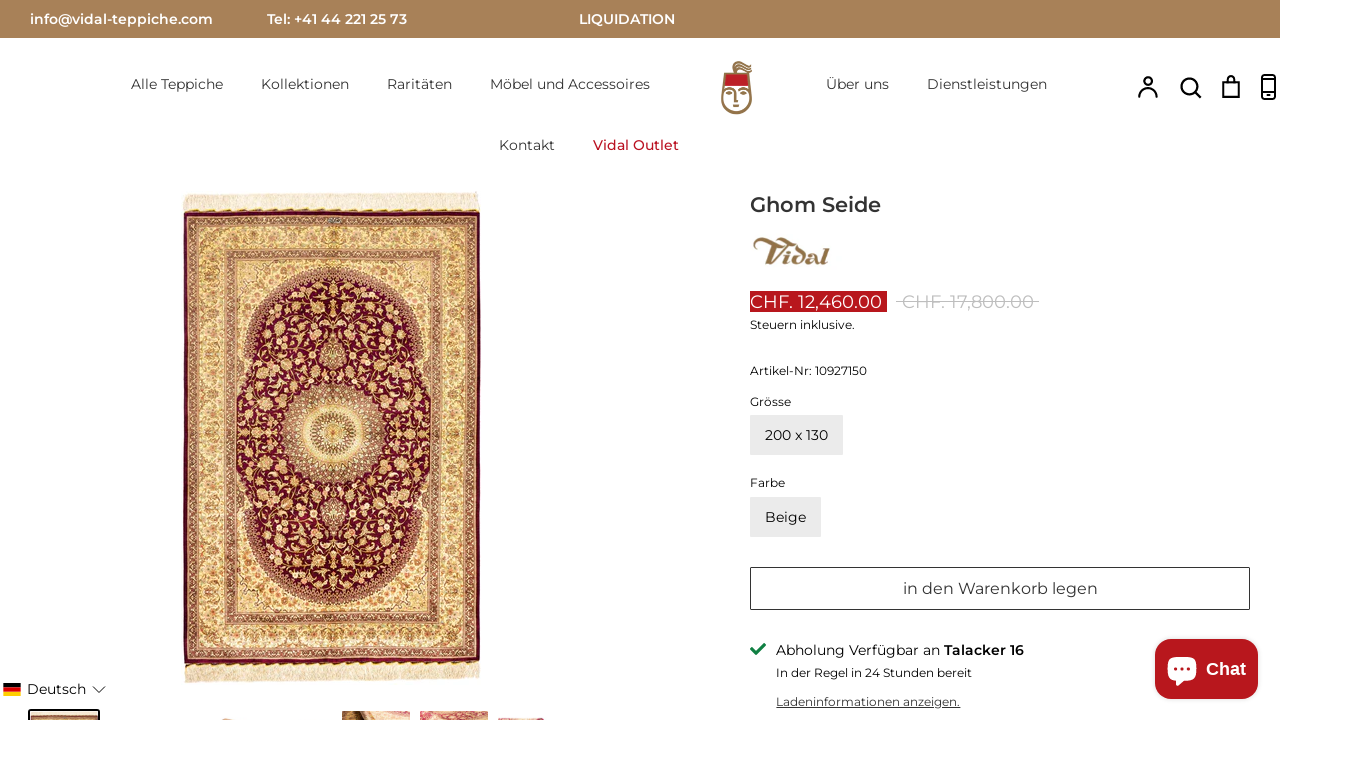

--- FILE ---
content_type: text/html; charset=utf-8
request_url: https://www.vidal-teppiche.com/products/10927150
body_size: 46694
content:
<!doctype html>
<html class="no-js supports-no-cookies" lang="de" fontify-lang="de">
<head>  
   <!-- Google Tag Manager -->
<script>(function(w,d,s,l,i){w[l]=w[l]||[];w[l].push({'gtm.start':
new Date().getTime(),event:'gtm.js'});var f=d.getElementsByTagName(s)[0],
j=d.createElement(s),dl=l!='dataLayer'?'&l='+l:'';j.async=true;j.src=
'https://www.googletagmanager.com/gtm.js?id='+i+dl;f.parentNode.insertBefore(j,f);
})(window,document,'script','dataLayer','GTM-K3M3LFB');</script>
<!-- End Google Tag Manager -->
   
  <meta name="google-site-verification" content="qq0O4NvM3pWd7tyA8IIE9BR_y_2JLKPTFKBR9uVJaIM" />
<meta name="facebook-domain-verification" content="4wdhvj65pnowg2gwl05jcaom8eheyd" />
  <!-- Expression 5.4.13 -->
  <meta charset="utf-8" />
<meta name="viewport" content="width=device-width,initial-scale=1.0" />
<meta http-equiv="X-UA-Compatible" content="IE=edge">

<link rel="preconnect" href="https://cdn.shopify.com" crossorigin>
<link rel="preconnect" href="https://fonts.shopify.com" crossorigin>
<link rel="preconnect" href="https://monorail-edge.shopifysvc.com"><link rel="preload" as="font" href="//www.vidal-teppiche.com/cdn/fonts/montserrat/montserrat_n6.1326b3e84230700ef15b3a29fb520639977513e0.woff2" type="font/woff2" crossorigin>
<link rel="preload" as="font" href="//www.vidal-teppiche.com/cdn/fonts/montserrat/montserrat_n4.81949fa0ac9fd2021e16436151e8eaa539321637.woff2" type="font/woff2" crossorigin>
<link rel="preload" as="font" href="//www.vidal-teppiche.com/cdn/fonts/montserrat/montserrat_n3.29e699231893fd243e1620595067294bb067ba2a.woff2" type="font/woff2" crossorigin>
<link rel="preload" as="font" href="//www.vidal-teppiche.com/cdn/fonts/montserrat/montserrat_n4.81949fa0ac9fd2021e16436151e8eaa539321637.woff2" type="font/woff2" crossorigin><link rel="preload" as="font" href="//www.vidal-teppiche.com/cdn/fonts/montserrat/montserrat_n7.3c434e22befd5c18a6b4afadb1e3d77c128c7939.woff2" type="font/woff2" crossorigin><link rel="preload" as="font" href="//www.vidal-teppiche.com/cdn/fonts/montserrat/montserrat_i4.5a4ea298b4789e064f62a29aafc18d41f09ae59b.woff2" type="font/woff2" crossorigin><link rel="preload" as="font" href="//www.vidal-teppiche.com/cdn/fonts/montserrat/montserrat_i7.a0d4a463df4f146567d871890ffb3c80408e7732.woff2" type="font/woff2" crossorigin><link rel="preload" href="//www.vidal-teppiche.com/cdn/shop/t/15/assets/vendor.js?v=97638262404313983901731500410" as="script">
<link rel="preload" href="//www.vidal-teppiche.com/cdn/shop/t/15/assets/theme.js?v=121059710165921111361713539376" as="script"><link rel="canonical" href="https://www.vidal-teppiche.com/products/10927150" /><link rel="shortcut icon" href="//www.vidal-teppiche.com/cdn/shop/files/Vidal_Favicon.png?v=1691581196" type="image/png" /><meta name="description" content="Entdecken Sie unseren luxuriösen, Handgeknüpft Ghom Seide aus Seide – Premium-Qualität mit Stil für Ihr Zuhause.">
  <meta name="theme-color" content="">

  
  <title>
    200 x 130 Ghom Seide Teppich | exklusives Unikat von Vidal Teppichgalerie
    
    
    
      &ndash; Vidal Teppichgalerie AG
    
  </title>

  <meta property="og:site_name" content="Vidal Teppichgalerie AG">
<meta property="og:url" content="https://www.vidal-teppiche.com/products/10927150">
<meta property="og:title" content="200 x 130 Ghom Seide Teppich | exklusives Unikat von Vidal Teppichgalerie">
<meta property="og:type" content="product">
<meta property="og:description" content="Entdecken Sie unseren luxuriösen, Handgeknüpft Ghom Seide aus Seide – Premium-Qualität mit Stil für Ihr Zuhause."><meta property="og:image" content="http://www.vidal-teppiche.com/cdn/shop/products/10927150-01_b70e994a-4325-4b32-af8c-3557318df37c_1200x1200.jpg?v=1694421099">
  <meta property="og:image:secure_url" content="https://www.vidal-teppiche.com/cdn/shop/products/10927150-01_b70e994a-4325-4b32-af8c-3557318df37c_1200x1200.jpg?v=1694421099">
  <meta property="og:image:width" content="1243">
  <meta property="og:image:height" content="2048"><meta property="og:price:amount" content="12,460.00">
  <meta property="og:price:currency" content="CHF"><meta name="twitter:card" content="summary_large_image">
<meta name="twitter:title" content="200 x 130 Ghom Seide Teppich | exklusives Unikat von Vidal Teppichgalerie">
<meta name="twitter:description" content="Entdecken Sie unseren luxuriösen, Handgeknüpft Ghom Seide aus Seide – Premium-Qualität mit Stil für Ihr Zuhause.">


  <link href="//www.vidal-teppiche.com/cdn/shop/t/15/assets/styles.css?v=119784302666249504081762260859" rel="stylesheet" type="text/css" media="all" />

  <script>
    document.documentElement.className = document.documentElement.className.replace('no-js', 'js');
    window.theme = window.theme || {};
    window.slate = window.slate || {};
    theme.moneyFormat = "CHF. {{amount}}";
    theme.strings = {
      addToCart: "in den Warenkorb legen",
      soldOut: "Ausverkauft",
      unavailable: "Nicht verfügbar",
      addressError: "Fehler beim Blick auf diese Adresse",
      addressNoResults: "Keine Ergebnisse für diese Adresse",
      addressQueryLimit: "Sie haben die Google-API-Nutzungsgrenze überschritten. Erwägen Sie das Upgrade auf a \u003ca href=\"https:\/\/developers.google.com\/maps\/premium\/usage-limits\"\u003ePremium-Plan\u003c\/a\u003e.",
      authError: "Es gab ein Problem, das Ihre Google Maps-API-Taste authentifiziert hat.",
      addingToCart: "Zugabe",
      addedToCart: "Hinzugefügt",
      goToCart: "Zum Einkaufskorb gehen",
      cart: "Wagen",
      cartTermsNotChecked: "Sie müssen den Allgemeinen Geschäftsbedingungen zustimmen, bevor Sie fortfahren.",
      quantityTooHigh: "Sie können nur haben [[ quantity ]] in Ihrem Warenkorb",
      unitPriceSeparator: " \/ ",
      searchResultsPages: "Seiten",
      searchResultsViewAll: "Alle Ergebnisse anzeigen",
      searchResultsNoResults: "Leider konnten wir keine Ergebnisse finden",
      previous: "Bisherige",
      next: "Nächster",
      cart_shipping_calculator_hide_calculator: "Versandrechner ausblenden.",
      cart_shipping_calculator_title: "Erhalten Sie Versandschätzungen",
      cart_general_hide_note: "Anweisungen für den Verkäufer ausblenden",
      cart_general_show_note: "Anweisungen für den Verkäufer hinzufügen",
      inventoryNotice: "[[ quantity ]] auf Lager",
      imageSlider: "Bilder"
    };
    theme.routes = {
      account_addresses_url: '/account/addresses',
      search_url: '/search',
      cart_url: '/cart',
      cart_add_url: '/cart/add',
      cart_change_url: '/cart/change'
    }
  
    
  </script>

  

  <script src="//www.vidal-teppiche.com/cdn/shop/t/15/assets/vendor.js?v=97638262404313983901731500410" defer="defer"></script>
  <script src="//www.vidal-teppiche.com/cdn/shop/t/15/assets/theme.js?v=121059710165921111361713539376" defer="defer"></script>
 
    
  

  <!-- starapps_scripts_start -->
<!-- This code is automatically managed by StarApps Studio -->
<!-- Please contact support@starapps.studio for any help -->
<script type="application/json" sa-language-info="true" data-no-instant="true">{"current_language":"de", "default_language":"de"}</script>
<!-- starapps_scripts_end -->
	<script src="//www.vidal-teppiche.com/cdn/shop/t/15/assets/searchanise-custom.js?v=26322006196319941501713539376" type="text/javascript"></script>
  
  <script src="//searchanise-ef84.kxcdn.com/widgets/shopify/init.js?a=5o8K1c7H8n" async></script>
 
<script>window.performance && window.performance.mark && window.performance.mark('shopify.content_for_header.start');</script><meta name="google-site-verification" content="cW6DWlNrIiVhHx_zbAI4dXuZSnb5LrbPDL8EquNRBqI">
<meta name="google-site-verification" content="qo6gBLbPu5NJn6pcxU_v4ygjjXtbQO-YRzf3b6pfgEw">
<meta name="facebook-domain-verification" content="4wdhvj65pnowg2gwl05jcaom8eheyd">
<meta id="shopify-digital-wallet" name="shopify-digital-wallet" content="/56550883534/digital_wallets/dialog">
<meta name="shopify-checkout-api-token" content="7b842976d8904f0eb35b9c13fbf5e3a4">
<meta id="in-context-paypal-metadata" data-shop-id="56550883534" data-venmo-supported="false" data-environment="production" data-locale="de_DE" data-paypal-v4="true" data-currency="CHF">
<link rel="alternate" hreflang="x-default" href="https://www.vidal-teppiche.com/products/10927150">
<link rel="alternate" hreflang="de-US" href="https://www.vidal-teppiche.com/de-us/products/10927150">
<link rel="alternate" hreflang="en-US" href="https://www.vidal-teppiche.com/en-us/products/10927150">
<link rel="alternate" hreflang="de-CH" href="https://www.vidal-teppiche.com/products/10927150">
<link rel="alternate" hreflang="en-CH" href="https://www.vidal-teppiche.com/en/products/10927150">
<link rel="alternate" type="application/json+oembed" href="https://www.vidal-teppiche.com/products/10927150.oembed">
<script async="async" src="/checkouts/internal/preloads.js?locale=de-CH"></script>
<script id="apple-pay-shop-capabilities" type="application/json">{"shopId":56550883534,"countryCode":"CH","currencyCode":"CHF","merchantCapabilities":["supports3DS"],"merchantId":"gid:\/\/shopify\/Shop\/56550883534","merchantName":"Vidal Teppichgalerie AG","requiredBillingContactFields":["postalAddress","email","phone"],"requiredShippingContactFields":["postalAddress","email","phone"],"shippingType":"shipping","supportedNetworks":["visa","masterCard","amex"],"total":{"type":"pending","label":"Vidal Teppichgalerie AG","amount":"1.00"},"shopifyPaymentsEnabled":true,"supportsSubscriptions":true}</script>
<script id="shopify-features" type="application/json">{"accessToken":"7b842976d8904f0eb35b9c13fbf5e3a4","betas":["rich-media-storefront-analytics"],"domain":"www.vidal-teppiche.com","predictiveSearch":true,"shopId":56550883534,"locale":"de"}</script>
<script>var Shopify = Shopify || {};
Shopify.shop = "vidal-teppiche.myshopify.com";
Shopify.locale = "de";
Shopify.currency = {"active":"CHF","rate":"1.0"};
Shopify.country = "CH";
Shopify.theme = {"name":"Exhibition by Mihnea (TOTAL-LIQUIDATION)","id":132196827342,"schema_name":"Expression","schema_version":"5.4.13","theme_store_id":230,"role":"main"};
Shopify.theme.handle = "null";
Shopify.theme.style = {"id":null,"handle":null};
Shopify.cdnHost = "www.vidal-teppiche.com/cdn";
Shopify.routes = Shopify.routes || {};
Shopify.routes.root = "/";</script>
<script type="module">!function(o){(o.Shopify=o.Shopify||{}).modules=!0}(window);</script>
<script>!function(o){function n(){var o=[];function n(){o.push(Array.prototype.slice.apply(arguments))}return n.q=o,n}var t=o.Shopify=o.Shopify||{};t.loadFeatures=n(),t.autoloadFeatures=n()}(window);</script>
<script id="shop-js-analytics" type="application/json">{"pageType":"product"}</script>
<script defer="defer" async type="module" src="//www.vidal-teppiche.com/cdn/shopifycloud/shop-js/modules/v2/client.init-shop-cart-sync_BH0MO3MH.de.esm.js"></script>
<script defer="defer" async type="module" src="//www.vidal-teppiche.com/cdn/shopifycloud/shop-js/modules/v2/chunk.common_BErAfWaM.esm.js"></script>
<script defer="defer" async type="module" src="//www.vidal-teppiche.com/cdn/shopifycloud/shop-js/modules/v2/chunk.modal_DqzNaksh.esm.js"></script>
<script type="module">
  await import("//www.vidal-teppiche.com/cdn/shopifycloud/shop-js/modules/v2/client.init-shop-cart-sync_BH0MO3MH.de.esm.js");
await import("//www.vidal-teppiche.com/cdn/shopifycloud/shop-js/modules/v2/chunk.common_BErAfWaM.esm.js");
await import("//www.vidal-teppiche.com/cdn/shopifycloud/shop-js/modules/v2/chunk.modal_DqzNaksh.esm.js");

  window.Shopify.SignInWithShop?.initShopCartSync?.({"fedCMEnabled":true,"windoidEnabled":true});

</script>
<script>(function() {
  var isLoaded = false;
  function asyncLoad() {
    if (isLoaded) return;
    isLoaded = true;
    var urls = ["https:\/\/searchanise-ef84.kxcdn.com\/widgets\/shopify\/init.js?a=5o8K1c7H8n\u0026shop=vidal-teppiche.myshopify.com"];
    for (var i = 0; i < urls.length; i++) {
      var s = document.createElement('script');
      s.type = 'text/javascript';
      s.async = true;
      s.src = urls[i];
      var x = document.getElementsByTagName('script')[0];
      x.parentNode.insertBefore(s, x);
    }
  };
  if(window.attachEvent) {
    window.attachEvent('onload', asyncLoad);
  } else {
    window.addEventListener('load', asyncLoad, false);
  }
})();</script>
<script id="__st">var __st={"a":56550883534,"offset":3600,"reqid":"6a2cc532-1c2e-4a05-82b5-fff67dca1c86-1770067886","pageurl":"www.vidal-teppiche.com\/products\/10927150","u":"f5a73b9063e6","p":"product","rtyp":"product","rid":6954536042702};</script>
<script>window.ShopifyPaypalV4VisibilityTracking = true;</script>
<script id="captcha-bootstrap">!function(){'use strict';const t='contact',e='account',n='new_comment',o=[[t,t],['blogs',n],['comments',n],[t,'customer']],c=[[e,'customer_login'],[e,'guest_login'],[e,'recover_customer_password'],[e,'create_customer']],r=t=>t.map((([t,e])=>`form[action*='/${t}']:not([data-nocaptcha='true']) input[name='form_type'][value='${e}']`)).join(','),a=t=>()=>t?[...document.querySelectorAll(t)].map((t=>t.form)):[];function s(){const t=[...o],e=r(t);return a(e)}const i='password',u='form_key',d=['recaptcha-v3-token','g-recaptcha-response','h-captcha-response',i],f=()=>{try{return window.sessionStorage}catch{return}},m='__shopify_v',_=t=>t.elements[u];function p(t,e,n=!1){try{const o=window.sessionStorage,c=JSON.parse(o.getItem(e)),{data:r}=function(t){const{data:e,action:n}=t;return t[m]||n?{data:e,action:n}:{data:t,action:n}}(c);for(const[e,n]of Object.entries(r))t.elements[e]&&(t.elements[e].value=n);n&&o.removeItem(e)}catch(o){console.error('form repopulation failed',{error:o})}}const l='form_type',E='cptcha';function T(t){t.dataset[E]=!0}const w=window,h=w.document,L='Shopify',v='ce_forms',y='captcha';let A=!1;((t,e)=>{const n=(g='f06e6c50-85a8-45c8-87d0-21a2b65856fe',I='https://cdn.shopify.com/shopifycloud/storefront-forms-hcaptcha/ce_storefront_forms_captcha_hcaptcha.v1.5.2.iife.js',D={infoText:'Durch hCaptcha geschützt',privacyText:'Datenschutz',termsText:'Allgemeine Geschäftsbedingungen'},(t,e,n)=>{const o=w[L][v],c=o.bindForm;if(c)return c(t,g,e,D).then(n);var r;o.q.push([[t,g,e,D],n]),r=I,A||(h.body.append(Object.assign(h.createElement('script'),{id:'captcha-provider',async:!0,src:r})),A=!0)});var g,I,D;w[L]=w[L]||{},w[L][v]=w[L][v]||{},w[L][v].q=[],w[L][y]=w[L][y]||{},w[L][y].protect=function(t,e){n(t,void 0,e),T(t)},Object.freeze(w[L][y]),function(t,e,n,w,h,L){const[v,y,A,g]=function(t,e,n){const i=e?o:[],u=t?c:[],d=[...i,...u],f=r(d),m=r(i),_=r(d.filter((([t,e])=>n.includes(e))));return[a(f),a(m),a(_),s()]}(w,h,L),I=t=>{const e=t.target;return e instanceof HTMLFormElement?e:e&&e.form},D=t=>v().includes(t);t.addEventListener('submit',(t=>{const e=I(t);if(!e)return;const n=D(e)&&!e.dataset.hcaptchaBound&&!e.dataset.recaptchaBound,o=_(e),c=g().includes(e)&&(!o||!o.value);(n||c)&&t.preventDefault(),c&&!n&&(function(t){try{if(!f())return;!function(t){const e=f();if(!e)return;const n=_(t);if(!n)return;const o=n.value;o&&e.removeItem(o)}(t);const e=Array.from(Array(32),(()=>Math.random().toString(36)[2])).join('');!function(t,e){_(t)||t.append(Object.assign(document.createElement('input'),{type:'hidden',name:u})),t.elements[u].value=e}(t,e),function(t,e){const n=f();if(!n)return;const o=[...t.querySelectorAll(`input[type='${i}']`)].map((({name:t})=>t)),c=[...d,...o],r={};for(const[a,s]of new FormData(t).entries())c.includes(a)||(r[a]=s);n.setItem(e,JSON.stringify({[m]:1,action:t.action,data:r}))}(t,e)}catch(e){console.error('failed to persist form',e)}}(e),e.submit())}));const S=(t,e)=>{t&&!t.dataset[E]&&(n(t,e.some((e=>e===t))),T(t))};for(const o of['focusin','change'])t.addEventListener(o,(t=>{const e=I(t);D(e)&&S(e,y())}));const B=e.get('form_key'),M=e.get(l),P=B&&M;t.addEventListener('DOMContentLoaded',(()=>{const t=y();if(P)for(const e of t)e.elements[l].value===M&&p(e,B);[...new Set([...A(),...v().filter((t=>'true'===t.dataset.shopifyCaptcha))])].forEach((e=>S(e,t)))}))}(h,new URLSearchParams(w.location.search),n,t,e,['guest_login'])})(!0,!0)}();</script>
<script integrity="sha256-4kQ18oKyAcykRKYeNunJcIwy7WH5gtpwJnB7kiuLZ1E=" data-source-attribution="shopify.loadfeatures" defer="defer" src="//www.vidal-teppiche.com/cdn/shopifycloud/storefront/assets/storefront/load_feature-a0a9edcb.js" crossorigin="anonymous"></script>
<script data-source-attribution="shopify.dynamic_checkout.dynamic.init">var Shopify=Shopify||{};Shopify.PaymentButton=Shopify.PaymentButton||{isStorefrontPortableWallets:!0,init:function(){window.Shopify.PaymentButton.init=function(){};var t=document.createElement("script");t.src="https://www.vidal-teppiche.com/cdn/shopifycloud/portable-wallets/latest/portable-wallets.de.js",t.type="module",document.head.appendChild(t)}};
</script>
<script data-source-attribution="shopify.dynamic_checkout.buyer_consent">
  function portableWalletsHideBuyerConsent(e){var t=document.getElementById("shopify-buyer-consent"),n=document.getElementById("shopify-subscription-policy-button");t&&n&&(t.classList.add("hidden"),t.setAttribute("aria-hidden","true"),n.removeEventListener("click",e))}function portableWalletsShowBuyerConsent(e){var t=document.getElementById("shopify-buyer-consent"),n=document.getElementById("shopify-subscription-policy-button");t&&n&&(t.classList.remove("hidden"),t.removeAttribute("aria-hidden"),n.addEventListener("click",e))}window.Shopify?.PaymentButton&&(window.Shopify.PaymentButton.hideBuyerConsent=portableWalletsHideBuyerConsent,window.Shopify.PaymentButton.showBuyerConsent=portableWalletsShowBuyerConsent);
</script>
<script>
  function portableWalletsCleanup(e){e&&e.src&&console.error("Failed to load portable wallets script "+e.src);var t=document.querySelectorAll("shopify-accelerated-checkout .shopify-payment-button__skeleton, shopify-accelerated-checkout-cart .wallet-cart-button__skeleton"),e=document.getElementById("shopify-buyer-consent");for(let e=0;e<t.length;e++)t[e].remove();e&&e.remove()}function portableWalletsNotLoadedAsModule(e){e instanceof ErrorEvent&&"string"==typeof e.message&&e.message.includes("import.meta")&&"string"==typeof e.filename&&e.filename.includes("portable-wallets")&&(window.removeEventListener("error",portableWalletsNotLoadedAsModule),window.Shopify.PaymentButton.failedToLoad=e,"loading"===document.readyState?document.addEventListener("DOMContentLoaded",window.Shopify.PaymentButton.init):window.Shopify.PaymentButton.init())}window.addEventListener("error",portableWalletsNotLoadedAsModule);
</script>

<script type="module" src="https://www.vidal-teppiche.com/cdn/shopifycloud/portable-wallets/latest/portable-wallets.de.js" onError="portableWalletsCleanup(this)" crossorigin="anonymous"></script>
<script nomodule>
  document.addEventListener("DOMContentLoaded", portableWalletsCleanup);
</script>

<script id='scb4127' type='text/javascript' async='' src='https://www.vidal-teppiche.com/cdn/shopifycloud/privacy-banner/storefront-banner.js'></script><link id="shopify-accelerated-checkout-styles" rel="stylesheet" media="screen" href="https://www.vidal-teppiche.com/cdn/shopifycloud/portable-wallets/latest/accelerated-checkout-backwards-compat.css" crossorigin="anonymous">
<style id="shopify-accelerated-checkout-cart">
        #shopify-buyer-consent {
  margin-top: 1em;
  display: inline-block;
  width: 100%;
}

#shopify-buyer-consent.hidden {
  display: none;
}

#shopify-subscription-policy-button {
  background: none;
  border: none;
  padding: 0;
  text-decoration: underline;
  font-size: inherit;
  cursor: pointer;
}

#shopify-subscription-policy-button::before {
  box-shadow: none;
}

      </style>
<script id="sections-script" data-sections="product-recommendations" defer="defer" src="//www.vidal-teppiche.com/cdn/shop/t/15/compiled_assets/scripts.js?v=32872"></script>
<script>window.performance && window.performance.mark && window.performance.mark('shopify.content_for_header.end');</script> 
  
 <style type="text/css" id="nitro-fontify" >
</style>






<script src="//ajax.googleapis.com/ajax/libs/jquery/2.2.3/jquery.min.js" type="text/javascript"></script>


<!-- BEGIN app block: shopify://apps/langify/blocks/langify/b50c2edb-8c63-4e36-9e7c-a7fdd62ddb8f --><!-- BEGIN app snippet: ly-switcher-factory -->




<style>
  .ly-switcher-wrapper.ly-hide, .ly-recommendation.ly-hide, .ly-recommendation .ly-submit-btn {
    display: none !important;
  }

  #ly-switcher-factory-template {
    display: none;
  }.ly-languages-switcher ul > li[key="en"],
      .ly-popup-modal .ly-popup-modal-content ul > li[key="en"],
      .ly-languages-switcher.ly-links a[data-language-code="en"] {
        order: 1 !important;
      }.ly-languages-switcher ul > li[key="de"],
      .ly-popup-modal .ly-popup-modal-content ul > li[key="de"],
      .ly-languages-switcher.ly-links a[data-language-code="de"] {
        order: 2 !important;
      }.ly-languages-switcher ul > li[key="fr"],
      .ly-popup-modal .ly-popup-modal-content ul > li[key="fr"],
      .ly-languages-switcher.ly-links a[data-language-code="fr"] {
        order: 3 !important;
      }
      .ly-breakpoint-1 { display: none; }
      @media (min-width:0px) and (max-width: 999px ) {
        .ly-breakpoint-1 { display: flex; }

        .ly-recommendation .ly-banner-content, 
        .ly-recommendation .ly-popup-modal-content {
          font-size: 14px !important;
          color: #000 !important;
          background: #fff !important;
          border-radius: 0px !important;
          border-width: 0px !important;
          border-color: #000 !important;
        }
        .ly-recommendation-form button[type="submit"] {
          font-size: 14px !important;
          color: #fff !important;
          background: #999 !important;
        }
      }
      .ly-breakpoint-2 { display: none; }
      @media (min-width:1000px)  {
        .ly-breakpoint-2 { display: flex; }

        .ly-recommendation .ly-banner-content, 
        .ly-recommendation .ly-popup-modal-content {
          font-size: 14px !important;
          color: #000 !important;
          background: #fff !important;
          border-radius: 0px !important;
          border-width: 0px !important;
          border-color: #000 !important;
        }
        .ly-recommendation-form button[type="submit"] {
          font-size: 14px !important;
          color: #fff !important;
          background: #999 !important;
        }
      }


  

  /* Accessibility: Focus indicators - only visible for keyboard navigation */
  .ly-languages-switcher:focus-visible,
  .ly-languages-switcher *:focus-visible,
  .ly-currency-switcher:focus-visible,
  .ly-currency-switcher *:focus-visible,
  .ly-country-switcher:focus-visible,
  .ly-country-switcher *:focus-visible,
  .ly-custom-dropdown-current:focus-visible,
  .ly-custom-dropdown-list-element:focus-visible,
  .ly-languages-switcher-link:focus-visible,
  .ly-popup-current:focus-visible,
  .ly-close:focus-visible,
  .ly-submit-btn:focus-visible,
  .ly-text-input:focus-visible {
    outline: 2px solid #005fcc;
    outline-offset: 2px;
  }

  @media (prefers-color-scheme: dark) {
    .ly-languages-switcher:focus-visible,
    .ly-languages-switcher *:focus-visible,
    .ly-currency-switcher:focus-visible,
    .ly-currency-switcher *:focus-visible,
    .ly-country-switcher:focus-visible,
    .ly-country-switcher *:focus-visible,
    .ly-custom-dropdown-current:focus-visible,
    .ly-custom-dropdown-list-element:focus-visible,
    .ly-languages-switcher-link:focus-visible,
    .ly-popup-current:focus-visible,
    .ly-close:focus-visible,
    .ly-submit-btn:focus-visible,
    .ly-text-input:focus-visible {
      outline-color: #66b3ff;
    }
  }
</style>


<template id="ly-switcher-factory-template">
<div data-breakpoint="0" class="ly-switcher-wrapper ly-breakpoint-1 fixed bottom_left ly-hide" style="font-size: 14px; margin: 20px 0px; "><div data-dropup="false" onclick="langify.switcher.toggleSwitcherOpen(this)" class="ly-languages-switcher ly-custom-dropdown-switcher ly-bright-theme" style=" margin: 0px 0px;">
          <span role="button" tabindex="0" aria-label="Selected language: Deutsch" aria-expanded="false" aria-controls="languagesSwitcherList-1" class="ly-custom-dropdown-current" style="background: #fff; color: #000;  border-style: solid; border-width: 0px; border-radius: 0px; border-color: #000;  padding: 0px 0px;"><i class="ly-icon ly-flag-icon ly-flag-icon-de de " aria-hidden="true"></i><span class="ly-custom-dropdown-current-inner ly-custom-dropdown-current-inner-text">Deutsch
</span>
<div aria-hidden="true" class="ly-arrow ly-arrow-black stroke" style="vertical-align: middle; width: 14.0px; height: 14.0px;">
        <svg xmlns="http://www.w3.org/2000/svg" viewBox="0 0 14.0 14.0" height="14.0px" width="14.0px" style="position: absolute;">
          <path d="M1 4.5 L7.0 10.5 L13.0 4.5" fill="transparent" stroke="#000" stroke-width="1px"/>
        </svg>
      </div>
          </span>
          <ul id="languagesSwitcherList-1" role="list" class="ly-custom-dropdown-list ly-is-open ly-bright-theme" style="background: #fff; color: #000;  border-style: solid; border-width: 0px; border-radius: 0px; border-color: #000;"><li key="de" style="color: #000;  margin: 0px 0px; padding: 0px 0px;">
                  <a class="ly-custom-dropdown-list-element ly-languages-switcher-link ly-bright-theme"
                    href="#"
                      data-language-code="de"
                    
                    lang="de" data-ly-locked="true" rel="nofollow"><i class="ly-icon ly-flag-icon ly-flag-icon-de" aria-hidden="true"></i><span class="ly-custom-dropdown-list-element-right">Deutsch</span></a>
                </li><li key="en" style="color: #000;  margin: 0px 0px; padding: 0px 0px;">
                  <a class="ly-custom-dropdown-list-element ly-languages-switcher-link ly-bright-theme"
                    href="#"
                      data-language-code="en"
                    
                    lang="en" data-ly-locked="true" rel="nofollow"><i class="ly-icon ly-flag-icon ly-flag-icon-en" aria-hidden="true"></i><span class="ly-custom-dropdown-list-element-right">Englisch</span></a>
                </li></ul>
        </div></div>

<div data-breakpoint="1000" class="ly-switcher-wrapper ly-breakpoint-2 fixed bottom_left ly-hide" style="font-size: 14px; margin: 20px 0px; "><div data-dropup="false" onclick="langify.switcher.toggleSwitcherOpen(this)" class="ly-languages-switcher ly-custom-dropdown-switcher ly-bright-theme" style=" margin: 0px 0px;">
          <span role="button" tabindex="0" aria-label="Selected language: Deutsch" aria-expanded="false" aria-controls="languagesSwitcherList-2" class="ly-custom-dropdown-current" style="background: #fff; color: #000;  border-style: solid; border-width: 0px; border-radius: 0px; border-color: #000;  padding: 0px 0px;"><i class="ly-icon ly-flag-icon ly-flag-icon-de de " aria-hidden="true"></i><span class="ly-custom-dropdown-current-inner ly-custom-dropdown-current-inner-text">Deutsch
</span>
<div aria-hidden="true" class="ly-arrow ly-arrow-black stroke" style="vertical-align: middle; width: 14.0px; height: 14.0px;">
        <svg xmlns="http://www.w3.org/2000/svg" viewBox="0 0 14.0 14.0" height="14.0px" width="14.0px" style="position: absolute;">
          <path d="M1 4.5 L7.0 10.5 L13.0 4.5" fill="transparent" stroke="#000" stroke-width="1px"/>
        </svg>
      </div>
          </span>
          <ul id="languagesSwitcherList-2" role="list" class="ly-custom-dropdown-list ly-is-open ly-bright-theme" style="background: #fff; color: #000;  border-style: solid; border-width: 0px; border-radius: 0px; border-color: #000;"><li key="de" style="color: #000;  margin: 0px 0px; padding: 0px 0px;">
                  <a class="ly-custom-dropdown-list-element ly-languages-switcher-link ly-bright-theme"
                    href="#"
                      data-language-code="de"
                    
                    lang="de" data-ly-locked="true" rel="nofollow"><i class="ly-icon ly-flag-icon ly-flag-icon-de" aria-hidden="true"></i><span class="ly-custom-dropdown-list-element-right">Deutsch</span></a>
                </li><li key="en" style="color: #000;  margin: 0px 0px; padding: 0px 0px;">
                  <a class="ly-custom-dropdown-list-element ly-languages-switcher-link ly-bright-theme"
                    href="#"
                      data-language-code="en"
                    
                    lang="en" data-ly-locked="true" rel="nofollow"><i class="ly-icon ly-flag-icon ly-flag-icon-en" aria-hidden="true"></i><span class="ly-custom-dropdown-list-element-right">Englisch</span></a>
                </li></ul>
        </div></div>
</template><link rel="preload stylesheet" href="https://cdn.shopify.com/extensions/019c1e50-c519-7f02-80d8-9cc0b42acc15/langify-81/assets/langify-flags.css" as="style" media="print" onload="this.media='all'; this.onload=null;"><!-- END app snippet -->

<script>
  var langify = window.langify || {};
  var customContents = {};
  var customContents_image = {};
  var langifySettingsOverwrites = {};
  var defaultSettings = {
    debug: false,               // BOOL : Enable/disable console logs
    observe: true,              // BOOL : Enable/disable the entire mutation observer (off switch)
    observeLinks: false,
    observeImages: true,
    observeCustomContents: true,
    maxMutations: 5,
    timeout: 100,               // INT : Milliseconds to wait after a mutation, before the next mutation event will be allowed for the element
    linksBlacklist: [],
    usePlaceholderMatching: false
  };

  if(langify.settings) { 
    langifySettingsOverwrites = Object.assign({}, langify.settings);
    langify.settings = Object.assign(defaultSettings, langify.settings); 
  } else { 
    langify.settings = defaultSettings; 
  }

  langify.settings.theme = null;
  langify.settings.switcher = {"customCSS":"","languageDetection":false,"languageDetectionDefault":"de","enableDefaultLanguage":false,"breakpoints":[{"key":0,"label":"0px","config":{"type":"custom","corner":"bottom_left","position":"fixed","show_flags":true,"rectangle_icons":true,"square_icons":false,"round_icons":false,"show_label":true,"show_custom_name":true,"show_name":false,"show_iso_code":false,"is_dark":false,"is_transparent":false,"is_dropup":false,"arrow_size":100,"arrow_width":1,"arrow_filled":false,"h_space":0,"v_space":20,"h_item_space":0,"v_item_space":0,"h_item_padding":0,"v_item_padding":0,"text_color":"#000","link_color":"#000","arrow_color":"#000","bg_color":"#fff","border_color":"#000","border_width":0,"border_radius":0,"fontsize":14,"button_bg_color":"#999","button_text_color":"#fff","recommendation_fontsize":14,"recommendation_border_width":0,"recommendation_border_radius":0,"recommendation_text_color":"#000","recommendation_link_color":"#000","recommendation_button_bg_color":"#999","recommendation_button_text_color":"#fff","recommendation_bg_color":"#fff","recommendation_border_color":"#000","currency_switcher_enabled":false,"show_currency_selector":false,"show_country_selector_inside_popup":false,"show_currency_selector_inside_popup":false,"country_switcher_enabled":false,"country_switcher_format":"[[country_name]] ([[country_currency_code]] [[country_currency_symbol]])","popup_switcher_type":"links_list","popup_show_world_icon":false,"use_submit_button":false,"switcherLabel":"show_custom_name","switcherIcons":"rectangle_icons"}},{"key":1000,"label":"1000px","config":{"type":"custom","corner":"bottom_left","position":"fixed","show_flags":true,"rectangle_icons":true,"square_icons":false,"round_icons":false,"show_label":true,"show_custom_name":true,"show_name":false,"show_iso_code":false,"is_dark":false,"is_transparent":false,"is_dropup":false,"arrow_size":100,"arrow_width":1,"arrow_filled":false,"h_space":0,"v_space":20,"h_item_space":0,"v_item_space":0,"h_item_padding":0,"v_item_padding":0,"text_color":"#000","link_color":"#000","arrow_color":"#000","bg_color":"#fff","border_color":"#000","border_width":0,"border_radius":0,"fontsize":14,"button_bg_color":"#999","button_text_color":"#fff","recommendation_fontsize":14,"recommendation_border_width":0,"recommendation_border_radius":0,"recommendation_text_color":"#000","recommendation_link_color":"#000","recommendation_button_bg_color":"#999","recommendation_button_text_color":"#fff","recommendation_bg_color":"#fff","recommendation_border_color":"#000","currency_switcher_enabled":false,"show_currency_selector":false,"show_country_selector_inside_popup":false,"show_currency_selector_inside_popup":false,"country_switcher_enabled":false,"country_switcher_format":"[[country_name]] ([[country_currency_code]] [[country_currency_symbol]])","popup_switcher_type":"links_list","popup_show_world_icon":false,"use_submit_button":false,"switcherLabel":"show_custom_name","switcherIcons":"rectangle_icons"}}],"languages":[{"iso_code":"en","country_code":null,"currency_code":null,"root_url":"\/en","name":"English","primary":false,"domain":false,"published":true,"custom_name":false},{"iso_code":"de","country_code":null,"currency_code":null,"root_url":"\/","name":"German","primary":true,"domain":"www.vidal-teppiche.com","published":true,"custom_name":false},{"iso_code":"fr","country_code":null,"currency_code":null,"root_url":"\/fr","name":"French","primary":false,"domain":false,"published":true,"custom_name":false}],"marketLanguages":[],"recommendation_enabled":false,"recommendation_type":"popup","recommendation_switcher_key":-1,"recommendation_strings":{},"recommendation":{"recommendation_backdrop_show":true,"recommendation_corner":"center_center","recommendation_banner_corner":"top","recommendation_fontsize":14,"recommendation_border_width":0,"recommendation_border_radius":0,"recommendation_text_color":"#000","recommendation_link_color":"#000","recommendation_button_bg_color":"#999","recommendation_button_text_color":"#fff","recommendation_bg_color":"#fff","recommendation_border_color":"#000"}};
  if(langify.settings.switcher === null) {
    langify.settings.switcher = {};
  }
  langify.settings.switcher.customIcons = null;

  langify.locale = langify.locale || {
    country_code: "CH",
    language_code: "de",
    currency_code: null,
    primary: true,
    iso_code: "de",
    root_url: "\/",
    language_id: "ly146357",
    shop_url: "https:\/\/www.vidal-teppiche.com",
    domain_feature_enabled: null,
    languages: [{
        iso_code: "de",
        root_url: "\/",
        domain: null,
      },{
        iso_code: "en",
        root_url: "\/en",
        domain: null,
      },]
  };

  langify.localization = {
    available_countries: ["Ägypten","Äquatorialguinea","Äthiopien","Afghanistan","Ålandinseln","Albanien","Algerien","Amerikanische Überseeinseln","Andorra","Angola","Anguilla","Antigua und Barbuda","Argentinien","Armenien","Aruba","Ascension","Aserbaidschan","Australien","Bahamas","Bahrain","Bangladesch","Barbados","Belarus","Belgien","Belize","Benin","Bermuda","Bhutan","Bolivien","Bosnien und Herzegowina","Botsuana","Brasilien","Britische Jungferninseln","Britisches Territorium im Indischen Ozean","Brunei Darussalam","Bulgarien","Burkina Faso","Burundi","Cabo Verde","Chile","China","Cookinseln","Costa Rica","Côte d’Ivoire","Curaçao","Dänemark","Deutschland","Dominica","Dominikanische Republik","Dschibuti","Ecuador","El Salvador","Eritrea","Estland","Eswatini","Färöer","Falklandinseln","Fidschi","Finnland","Frankreich","Französisch-Guayana","Französisch-Polynesien","Französische Südgebiete","Gabun","Gambia","Georgien","Ghana","Gibraltar","Grenada","Griechenland","Grönland","Guadeloupe","Guatemala","Guernsey","Guinea","Guinea-Bissau","Guyana","Haiti","Honduras","Indien","Indonesien","Irak","Irland","Island","Isle of Man","Israel","Italien","Jamaika","Japan","Jemen","Jersey","Jordanien","Kaimaninseln","Kambodscha","Kamerun","Kanada","Karibische Niederlande","Kasachstan","Katar","Kenia","Kirgisistan","Kiribati","Kokosinseln","Kolumbien","Komoren","Kongo-Brazzaville","Kongo-Kinshasa","Kosovo","Kroatien","Kuwait","Laos","Lesotho","Lettland","Libanon","Liberia","Libyen","Liechtenstein","Litauen","Luxemburg","Madagaskar","Malawi","Malaysia","Malediven","Mali","Malta","Marokko","Martinique","Mauretanien","Mauritius","Mayotte","Mexiko","Monaco","Mongolei","Montenegro","Montserrat","Mosambik","Myanmar","Namibia","Nauru","Nepal","Neukaledonien","Neuseeland","Nicaragua","Niederlande","Niger","Nigeria","Niue","Nordmazedonien","Norfolkinsel","Norwegen","Österreich","Oman","Pakistan","Palästinensische Autonomiegebiete","Panama","Papua-Neuguinea","Paraguay","Peru","Philippinen","Pitcairninseln","Polen","Portugal","Republik Moldau","Réunion","Ruanda","Rumänien","Russland","Salomonen","Sambia","Samoa","San Marino","São Tomé und Príncipe","Saudi-Arabien","Schweden","Schweiz","Senegal","Serbien","Seychellen","Sierra Leone","Simbabwe","Singapur","Sint Maarten","Slowakei","Slowenien","Somalia","Sonderverwaltungsregion Hongkong","Sonderverwaltungsregion Macau","Spanien","Spitzbergen und Jan Mayen","Sri Lanka","St. Barthélemy","St. Helena","St. Kitts und Nevis","St. Lucia","St. Martin","St. Pierre und Miquelon","St. Vincent und die Grenadinen","Sudan","Südafrika","Südgeorgien und die Südlichen Sandwichinseln","Südkorea","Südsudan","Suriname","Tadschikistan","Taiwan","Tansania","Thailand","Timor-Leste","Togo","Tokelau","Tonga","Trinidad und Tobago","Tristan da Cunha","Tschad","Tschechien","Türkei","Tunesien","Turkmenistan","Turks- und Caicosinseln","Tuvalu","Uganda","Ukraine","Ungarn","Uruguay","Usbekistan","Vanuatu","Vatikanstadt","Venezuela","Vereinigte Arabische Emirate","Vereinigte Staaten","Vereinigtes Königreich","Vietnam","Wallis und Futuna","Weihnachtsinsel","Westsahara","Zentralafrikanische Republik","Zypern"],
    available_languages: [{"shop_locale":{"locale":"de","enabled":true,"primary":true,"published":true}},{"shop_locale":{"locale":"en","enabled":true,"primary":false,"published":true}}],
    country: "Schweiz",
    language: {"shop_locale":{"locale":"de","enabled":true,"primary":true,"published":true}},
    market: {
      handle: "switzerland",
      id: 1125417166,
      metafields: {"error":"json not allowed for this object"},
    }
  };

  // Disable link correction ALWAYS on languages with mapped domains
  
  if(langify.locale.root_url == '/') {
    langify.settings.observeLinks = false;
  }


  function extractImageObject(val) {
  if (!val || val === '') return false;

  // Handle src-sets (e.g., "image_600x600.jpg 1x, image_1200x1200.jpg 2x")
  if (val.search(/([0-9]+w?h?x?,)/gi) > -1) {
    val = val.split(/([0-9]+w?h?x?,)/gi)[0];
  }

  const hostBegin = val.indexOf('//') !== -1 ? val.indexOf('//') : 0;
  const hostEnd = val.lastIndexOf('/') + 1;
  const host = val.substring(hostBegin, hostEnd);
  let afterHost = val.substring(hostEnd);

  // Remove query/hash fragments
  afterHost = afterHost.split('#')[0].split('?')[0];

  // Extract name before any Shopify modifiers or file extension
  // e.g., "photo_600x600_crop_center@2x.jpg" → "photo"
  const name = afterHost.replace(
    /(_[0-9]+x[0-9]*|_{width}x|_{size})?(_crop_(top|center|bottom|left|right))?(@[0-9]*x)?(\.progressive)?(\.(png\.jpg|jpe?g|png|gif|webp))?$/i,
    ''
  );

  // Extract file extension (if any)
  let type = '';
  const match = afterHost.match(/\.(png\.jpg|jpe?g|png|gif|webp)$/i);
  if (match) {
    type = match[1].replace('png.jpg', 'jpg'); // fix weird double-extension cases
  }

  // Clean file name with extension or suffixes normalized
  const file = afterHost.replace(
    /(_[0-9]+x[0-9]*|_{width}x|_{size})?(_crop_(top|center|bottom|left|right))?(@[0-9]*x)?(\.progressive)?(\.(png\.jpg|jpe?g|png|gif|webp))?$/i,
    type ? '.' + type : ''
  );

  return { host, name, type, file };
}



  /* Custom Contents Section*/
  var customContents = {};

  // Images Section
  

</script><link rel="preload stylesheet" href="https://cdn.shopify.com/extensions/019c1e50-c519-7f02-80d8-9cc0b42acc15/langify-81/assets/langify-lib.css" as="style" media="print" onload="this.media='all'; this.onload=null;"><!-- END app block --><!-- BEGIN app block: shopify://apps/gsc-countdown-timer/blocks/countdown-bar/58dc5b1b-43d2-4209-b1f3-52aff31643ed --><style>
  .gta-block__error {
    display: flex;
    flex-flow: column nowrap;
    gap: 12px;
    padding: 32px;
    border-radius: 12px;
    margin: 12px 0;
    background-color: #fff1e3;
    color: #412d00;
  }

  .gta-block__error-title {
    font-size: 18px;
    font-weight: 600;
    line-height: 28px;
  }

  .gta-block__error-body {
    font-size: 14px;
    line-height: 24px;
  }
</style>

<script>
  (function () {
    try {
      window.GSC_COUNTDOWN_META = {
        product_collections: [{"id":275937984718,"handle":"200x100","title":"200x150","updated_at":"2026-01-15T16:27:05+01:00","body_html":"","published_at":"2021-12-03T08:15:11+01:00","sort_order":"best-selling","template_suffix":"","disjunctive":false,"rules":[{"column":"tag","relation":"equals","condition":"200x150"}],"published_scope":"web"},{"id":264330543310,"handle":"all-collection","title":"ALL COLLECTION","updated_at":"2026-02-02T15:43:05+01:00","body_html":"","published_at":"2021-05-06T07:46:57+02:00","sort_order":"best-selling","template_suffix":"","disjunctive":true,"rules":[{"column":"type","relation":"equals","condition":"Handgeknüpft"},{"column":"type","relation":"equals","condition":"Handgewebt"}],"published_scope":"web"},{"id":269828391118,"handle":"all","title":"All Rugs","updated_at":"2026-01-26T17:38:43+01:00","body_html":"","published_at":"2021-08-03T08:43:35+02:00","sort_order":"manual","template_suffix":"","disjunctive":false,"rules":[{"column":"tag","relation":"equals","condition":"Vidal"},{"column":"tag","relation":"equals","condition":"Main Page"},{"column":"title","relation":"not_contains","condition":"Jajim"}],"published_scope":"web"},{"id":281545867470,"handle":"classic","title":"Classic","updated_at":"2026-02-02T15:43:06+01:00","body_html":"","published_at":"2022-08-31T12:47:41+02:00","sort_order":"manual","template_suffix":"","disjunctive":true,"rules":[{"column":"tag","relation":"equals","condition":"Stil_Traditionell"}],"published_scope":"web","image":{"created_at":"2022-10-07T09:46:42+02:00","alt":"Classic Carpets","width":4000,"height":597,"src":"\/\/www.vidal-teppiche.com\/cdn\/shop\/collections\/Classic.webp?v=1665141203"}},{"id":264044937422,"handle":"ghom-seide","title":"Ghom Seide","updated_at":"2026-01-14T12:17:19+01:00","body_html":"","published_at":"2021-05-01T15:04:51+02:00","sort_order":"manual","template_suffix":"","disjunctive":true,"rules":[{"column":"tag","relation":"equals","condition":"Ghom Mahlouji"},{"column":"tag","relation":"equals","condition":"Ghom Seide"},{"column":"title","relation":"contains","condition":"Ghom Seide"}],"published_scope":"web","image":{"created_at":"2022-10-07T09:52:12+02:00","alt":null,"width":4000,"height":597,"src":"\/\/www.vidal-teppiche.com\/cdn\/shop\/collections\/Others_de987e07-d5c3-47b8-9f04-2e54f877b3d8.webp?v=1665129133"}},{"id":671463244159,"handle":"klassiker","title":"Klassiker","updated_at":"2026-01-29T14:24:11+01:00","body_html":"","published_at":"2025-05-27T16:12:25+02:00","sort_order":"best-selling","template_suffix":"","disjunctive":true,"rules":[{"column":"title","relation":"contains","condition":"Nain"},{"column":"title","relation":"contains","condition":"Hereke"},{"column":"title","relation":"contains","condition":"Bidjar"},{"column":"title","relation":"contains","condition":"Täbriz"},{"column":"title","relation":"contains","condition":"Isfahan"},{"column":"title","relation":"contains","condition":"Ghom"}],"published_scope":"web"},{"id":270352548046,"handle":"medium","title":"Medium","updated_at":"2026-02-02T15:41:55+01:00","body_html":"","published_at":"2021-08-11T08:52:52+02:00","sort_order":"best-selling","template_suffix":"","disjunctive":true,"rules":[{"column":"variant_title","relation":"starts_with","condition":"20"},{"column":"variant_title","relation":"starts_with","condition":"21"},{"column":"variant_title","relation":"starts_with","condition":"22"},{"column":"variant_title","relation":"starts_with","condition":"23"},{"column":"variant_title","relation":"starts_with","condition":"24"},{"column":"variant_title","relation":"starts_with","condition":"25"}],"published_scope":"web"},{"id":264608579790,"handle":"new-collection","title":"New products","updated_at":"2026-02-02T15:43:06+01:00","body_html":null,"published_at":"2021-05-11T11:37:09+02:00","sort_order":"created-desc","template_suffix":null,"disjunctive":false,"rules":[{"column":"variant_price","relation":"greater_than","condition":"0"}],"published_scope":"web"},{"id":264315371726,"handle":"traditionell","title":"Traditionell","updated_at":"2026-01-29T14:24:11+01:00","body_html":"","published_at":"2021-05-05T23:31:14+02:00","sort_order":"manual","template_suffix":"","disjunctive":true,"rules":[{"column":"tag","relation":"equals","condition":"Kollektion_Nain"},{"column":"tag","relation":"equals","condition":"Kollektion_Ghom"},{"column":"tag","relation":"equals","condition":"Kollektion_Ghom Kork"},{"column":"tag","relation":"equals","condition":"Kollektion_Ghom Seide"},{"column":"tag","relation":"equals","condition":"Kollektion_Ghom Silk"},{"column":"tag","relation":"equals","condition":"Kollektion_Nain 6 La"},{"column":"tag","relation":"equals","condition":"Kollektion_Heriz"},{"column":"tag","relation":"equals","condition":"Kollektion_Nain 6 La mit Seide"},{"column":"tag","relation":"equals","condition":"Kollektion_Nain 9 La"},{"column":"tag","relation":"equals","condition":"Kollektion_Isfahan"},{"column":"tag","relation":"equals","condition":"Kollektion_Nain 9 la mit Seide"},{"column":"tag","relation":"equals","condition":"Kollektion_Keshan"},{"column":"tag","relation":"equals","condition":"Kollektion_Mashad"},{"column":"tag","relation":"equals","condition":"Kollektion_Täbriz"},{"column":"tag","relation":"equals","condition":"Kollektion_Täbriz mit Seide"},{"column":"tag","relation":"equals","condition":"Kollektion_Bidjar"},{"column":"tag","relation":"equals","condition":"Kollektion_Kayseri"},{"column":"tag","relation":"equals","condition":"Kollektion_Kayseri Seide"},{"column":"tag","relation":"equals","condition":"Kollektion_Kayseri alt"},{"column":"tag","relation":"equals","condition":"Kollektion_Kayseri antik"},{"column":"tag","relation":"equals","condition":"Kollektion_Täbriz fein"},{"column":"tag","relation":"equals","condition":"Kollektion_Täbriz Mahi"},{"column":"tag","relation":"equals","condition":"Kollektion_Moud"},{"column":"tag","relation":"equals","condition":"Kollektion_Saruk"},{"column":"tag","relation":"equals","condition":"Kollektion_Saruk alt"}],"published_scope":"web","image":{"created_at":"2022-10-07T09:50:51+02:00","alt":null,"width":4000,"height":597,"src":"\/\/www.vidal-teppiche.com\/cdn\/shop\/collections\/Classic_43c1be9c-b986-4753-b2a3-c3900864320b.webp?v=1665129051"}},{"id":274957598926,"handle":"vidal-carpets","title":"VIDAL","updated_at":"2026-01-27T10:28:08+01:00","body_html":"","published_at":"2021-10-29T23:26:44+02:00","sort_order":"created-desc","template_suffix":"","disjunctive":false,"rules":[{"column":"tag","relation":"equals","condition":"Vidal"}],"published_scope":"web"}],
        product_tags: ["200x150","Authentic_Persien","Carpet","Creme","Farbe_Creme","Form_Rechteck","Ghom Seide","Grösse_200x150","Handgemacht","Kollektion_Ghom Seide","Main Page","Material_Seide","Persien","Seide","Stil_Traditionell","Teppiche","Typ_Handgemacht","Vidal"],
      };

      const widgets = [{"bar":{"sticky":true,"justify":"center","position":"top","closeButton":{"color":"#bdbdbd","enabled":false}},"key":"GSC-BAR-ccMROTAwKCkp","type":"bar","timer":{"date":"2025-12-31T23:50:00.000+01:00","mode":"date","hours":96,"onEnd":"hide","minutes":0,"seconds":0,"recurring":{"endHours":0,"endMinutes":0,"repeatDays":[],"startHours":0,"startMinutes":0},"scheduling":{"end":null,"start":null}},"content":{"align":"left","items":[{"id":"text-vCdadlnheqKn","type":"text","align":"left","color":"#ffffff","value":"Letzte Gelegenheit","enabled":true,"padding":{"mobile":{},"desktop":{}},"fontFamily":"font2","fontWeight":"700","textTransform":"unset","mobileFontSize":"17px","desktopFontSize":"21px","mobileLineHeight":"1.3","desktopLineHeight":"1.2","mobileLetterSpacing":"0.2px","desktopLetterSpacing":"0.3px"},{"id":"text-ScehxceDhMEN","type":"text","align":"left","color":"#ffffff","value":"Liquidations-Finale: Nur noch bis Jahresende","enabled":true,"padding":{"mobile":{},"desktop":{}},"fontFamily":"font2","fontWeight":"400","textTransform":"unset","mobileFontSize":"10px","desktopFontSize":"11px","mobileLineHeight":"1.2","desktopLineHeight":"1.1","mobileLetterSpacing":"0.8px","desktopLetterSpacing":"-0.1px"},{"id":"timer-hTbbKVilctyN","type":"timer","view":"custom","border":{"size":"2px","color":"#FFFFFF","enabled":false},"digits":{"color":"#ffffff","fontSize":"44px","fontFamily":"font2","fontWeight":"600"},"labels":{"days":"Tage","color":"#ffffff","hours":"Stunden","enabled":true,"minutes":"Minuten","seconds":"Sekunden","fontSize":"21px","fontFamily":"font2","fontWeight":"500","textTransform":"capitalize"},"layout":"stacked","margin":{"mobile":{},"desktop":{}},"radius":{"value":"16px","enabled":false},"shadow":{"type":"","color":"black","enabled":true},"enabled":true,"padding":{"mobile":{},"desktop":{"top":"0px"}},"fontSize":{"mobile":"18px","desktop":"24px"},"separator":{"type":"colon","color":"#ffffff","enabled":true},"background":{"blur":"2px","color":"#eeeeee","enabled":false},"unitFormat":"d:h:m:s","mobileWidth":"160px","desktopWidth":"185px"},{"id":"button-ZeOZIWmVdZda","href":"https:\/\/www.vidal-teppiche.com\/collections\/liquidation","type":"button","label":"Zu den Angeboten","width":"content","border":{"size":"2px","color":"#000000","enabled":false},"margin":{"mobile":{"top":"0px","left":"0px","right":"0px","bottom":"0px"},"desktop":{"top":"0px","left":"0px","right":"0px","bottom":"0px"}},"radius":{"value":"0px","enabled":true},"target":"_self","enabled":true,"padding":{"mobile":{"top":"8px","left":"6px","right":"6px","bottom":"8px"},"desktop":{"top":"10px","left":"15px","right":"15px","bottom":"10px"}},"textColor":"#ffffff","background":{"blur":"0px","color":"#ba1222","enabled":true},"fontFamily":"font1","fontWeight":"600","textTransform":"unset","mobileFontSize":"9px","desktopFontSize":"10px","mobileLetterSpacing":"0.8px","desktopLetterSpacing":"0.8px"},{"id":"coupon-JUORNSXWaPSP","code":"PASTE YOUR CODE","icon":{"type":"discount-star","enabled":true},"type":"coupon","label":"Save 35%","action":"copy","border":{"size":"1px","color":"#9e9e9e","enabled":true},"margin":{"mobile":{"top":"0px","left":"0px","right":"0px","bottom":"0px"},"desktop":{"top":"0px","left":"0px","right":"0px","bottom":"0px"}},"radius":{"value":"6px","enabled":true},"enabled":false,"padding":{"mobile":{"top":"4px","left":"12px","right":"12px","bottom":"4px"},"desktop":{"top":"8px","left":"16px","right":"16px","bottom":"8px"}},"textColor":"#000000","background":{"blur":"0px","color":"#eeeeee","enabled":true},"fontFamily":"font1","fontWeight":"600","textTransform":"uppercase","mobileFontSize":"12px","desktopFontSize":"14px"}],"border":{"size":"1px","color":"#ffffff","enabled":false},"layout":"column","margin":{"mobile":{"top":"0px","left":"0px","right":"0px","bottom":"0px"},"desktop":{"top":"0px","left":"0px","right":"0px","bottom":"0px"}},"radius":{"value":"8px","enabled":false},"padding":{"mobile":{"top":"5px","left":"0px","right":"0px","bottom":"5px"},"desktop":{"top":"8px","left":"8px","right":"8px","bottom":"8px"}},"mobileGap":"9px","background":{"src":null,"blur":"8px","source":"color","bgColor":"#230007","enabled":true,"overlayColor":"rgba(0,0,0,0)"},"desktopGap":"38px","mobileWidth":"100%","desktopWidth":"400px","backgroundClick":{"url":"","target":"_self","enabled":false}},"enabled":false,"general":{"font1":"inherit","font2":"Montserrat, sans-serif","font3":"Playfair Display, serif","preset":"bar1","breakpoint":"768px"},"section":null,"userCss":"","targeting":{"geo":null,"pages":{"cart":true,"home":true,"other":true,"password":true,"products":{"mode":"all","tags":[],"enabled":true,"specificProducts":[],"productsInCollections":[]},"collections":{"mode":"all","items":[],"enabled":true}}}},{"bar":{"sticky":true,"justify":"center","position":"top","closeButton":{"color":"#bdbdbd","enabled":false}},"key":"GSC-BAR-dnJxtdosmoNW","type":"bar","timer":{"date":"2025-03-31T16:30:00.000Z","mode":"date","hours":96,"onEnd":"hide","minutes":0,"seconds":0,"recurring":{"endHours":0,"endMinutes":0,"repeatDays":[],"startHours":0,"startMinutes":0},"scheduling":{"end":null,"start":null}},"content":{"align":"left","items":[{"id":"text-GNloZWQernMm","type":"text","align":"left","color":"#ffffff","value":"Letzte Gelegenheit:","enabled":true,"padding":{"mobile":{},"desktop":{}},"fontFamily":"font2","fontWeight":"700","textTransform":"unset","mobileFontSize":"17px","desktopFontSize":"21px","mobileLineHeight":"1.3","desktopLineHeight":"1.2","mobileLetterSpacing":"0.2px","desktopLetterSpacing":"0.3px"},{"id":"text-zsAmeyfhiozw","type":"text","align":"left","color":"#ffffff","value":"Jetzt zugreifen: Top-Angebote aus Basel","enabled":true,"padding":{"mobile":{},"desktop":{}},"fontFamily":"font2","fontWeight":"400","textTransform":"unset","mobileFontSize":"10px","desktopFontSize":"11px","mobileLineHeight":"1.2","desktopLineHeight":"1.1","mobileLetterSpacing":"0.8px","desktopLetterSpacing":"-0.1px"},{"id":"timer-vnYdkQXcoZSC","type":"timer","border":{"size":"2px","color":"#FFFFFF","enabled":false},"digits":{"color":"#ffffff","fontSize":"44px","fontFamily":"font2","fontWeight":"600"},"labels":{"days":"Tagen","color":"#ffffff","hours":"Stunden","enabled":true,"minutes":"Minuten","seconds":"Sekunden","fontSize":"21px","fontFamily":"font2","fontWeight":"500","textTransform":"capitalize"},"layout":"stacked","margin":{"mobile":{},"desktop":{}},"radius":{"value":"16px","enabled":false},"shadow":{"type":"","color":"black","enabled":true},"enabled":true,"padding":{"mobile":{},"desktop":{"top":"0px"}},"separator":{"type":"colon","color":"#ffffff","enabled":true},"background":{"blur":"2px","color":"#eeeeee","enabled":false},"unitFormat":"d:h:m:s","mobileWidth":"160px","desktopWidth":"185px"},{"id":"button-tKcNLiMYQdYz","href":"https:\/\/rug-system.com\/basel\/mobile\/index.html","type":"button","label":"BROSCHÜRE ENTDECKEN","width":"content","border":{"size":"2px","color":"#000000","enabled":false},"margin":{"mobile":{"top":"0px","left":"0px","right":"0px","bottom":"0px"},"desktop":{"top":"0px","left":"0px","right":"0px","bottom":"0px"}},"radius":{"value":"0px","enabled":true},"target":"_blank","enabled":true,"padding":{"mobile":{"top":"8px","left":"6px","right":"6px","bottom":"8px"},"desktop":{"top":"10px","left":"15px","right":"15px","bottom":"10px"}},"textColor":"#ffffff","background":{"blur":"0px","color":"#ba1222","enabled":true},"fontFamily":"font1","fontWeight":"600","textTransform":"unset","mobileFontSize":"9px","desktopFontSize":"10px","mobileLetterSpacing":"0.8px","desktopLetterSpacing":"0.8px"},{"id":"coupon-zEWipLmGPEqT","code":"PASTE YOUR CODE","icon":{"type":"discount-star","enabled":true},"type":"coupon","label":"Save 35%","action":"copy","border":{"size":"1px","color":"#9e9e9e","enabled":true},"margin":{"mobile":{"top":"0px","left":"0px","right":"0px","bottom":"0px"},"desktop":{"top":"0px","left":"0px","right":"0px","bottom":"0px"}},"radius":{"value":"6px","enabled":true},"enabled":false,"padding":{"mobile":{"top":"4px","left":"12px","right":"12px","bottom":"4px"},"desktop":{"top":"8px","left":"16px","right":"16px","bottom":"8px"}},"textColor":"#000000","background":{"blur":"0px","color":"#eeeeee","enabled":true},"fontFamily":"font1","fontWeight":"600","textTransform":"uppercase","mobileFontSize":"12px","desktopFontSize":"14px"}],"border":{"size":"1px","color":"#ffffff","enabled":false},"layout":"column","radius":{"value":"8px","enabled":false},"padding":{"mobile":{"top":"5px","left":"0px","right":"0px","bottom":"5px"},"desktop":{"top":"8px","left":"8px","right":"8px","bottom":"8px"}},"mobileGap":"9px","background":{"src":null,"blur":"8px","source":"color","bgColor":"#230007","enabled":true,"overlayColor":"rgba(0,0,0,0)"},"desktopGap":"38px","mobileWidth":"100%","desktopWidth":"400px"},"enabled":false,"general":{"font1":"inherit","font2":"Montserrat, sans-serif","font3":"Playfair Display, serif","preset":"bar1","breakpoint":"768px"},"section":null,"userCss":"","targeting":{"geo":null,"pages":{"cart":true,"home":true,"other":true,"password":true,"products":{"mode":"all","tags":[],"enabled":true,"specificProducts":[],"productsInCollections":[]},"collections":{"mode":"all","items":[],"enabled":true}}}},{"bar":{"sticky":true,"justify":"center","position":"top","closeButton":{"color":"#bdbdbd","enabled":false}},"key":"GSC-BAR-PVVFBvfWaYKY","type":"bar","timer":{"date":"2024-11-01T09:00:00.000Z","mode":"date","hours":72,"onEnd":"restart","minutes":0,"seconds":0,"recurring":{"endHours":0,"endMinutes":0,"repeatDays":[],"startHours":0,"startMinutes":0},"scheduling":{"end":null,"start":null}},"content":{"align":"left","items":[{"id":"text-ETcwPXyeIDJp","type":"text","align":"left","color":"#ffffff","value":"Black Month","enabled":true,"padding":{"mobile":{},"desktop":{}},"fontFamily":"font2","fontWeight":"700","textTransform":"unset","mobileFontSize":"17px","desktopFontSize":"21px","mobileLineHeight":"1.3","desktopLineHeight":"1.2","mobileLetterSpacing":"0.2px","desktopLetterSpacing":"0.3px"},{"id":"text-mbZDivdbuEkU","type":"text","align":"left","color":"#ffffff","value":"Verkauf startet in:","enabled":true,"padding":{"mobile":{},"desktop":{}},"fontFamily":"font2","fontWeight":"400","textTransform":"unset","mobileFontSize":"10px","desktopFontSize":"11px","mobileLineHeight":"1.2","desktopLineHeight":"1.1","mobileLetterSpacing":"0.8px","desktopLetterSpacing":"-0.1px"},{"id":"timer-QPmbEeXUPfZP","type":"timer","border":{"size":"2px","color":"#FFFFFF","enabled":false},"digits":{"color":"#ffffff","fontSize":"44px","fontFamily":"font2","fontWeight":"600"},"labels":{"days":"Tagen","color":"#ffffff","hours":"Stunden","enabled":true,"minutes":"Minuten","seconds":"Sekunden","fontSize":"21px","fontFamily":"font2","fontWeight":"500","textTransform":"capitalize"},"layout":"stacked","margin":{"mobile":{},"desktop":{}},"radius":{"value":"16px","enabled":false},"shadow":{"type":"","color":"black","enabled":true},"enabled":true,"padding":{"mobile":{},"desktop":{"top":"0px"}},"separator":{"type":"colon","color":"#ffffff","enabled":true},"background":{"blur":"2px","color":"#eeeeee","enabled":false},"unitFormat":"d:h:m:s","mobileWidth":"160px","desktopWidth":"185px"},{"id":"button-BWBiuZoxdSUh","href":"https:\/\/shopify.com","type":"button","label":"Shop now","width":"content","border":{"size":"2px","color":"#000000","enabled":false},"margin":{"mobile":{"top":"0px","left":"0px","right":"0px","bottom":"0px"},"desktop":{"top":"0px","left":"0px","right":"0px","bottom":"0px"}},"radius":{"value":"8px","enabled":true},"target":"_self","enabled":false,"padding":{"mobile":{"top":"8px","left":"12px","right":"12px","bottom":"8px"},"desktop":{"top":"12px","left":"32px","right":"32px","bottom":"12px"}},"textColor":"#ffffff","background":{"blur":"0px","color":"#000000","enabled":true},"fontFamily":"font1","fontWeight":"500","textTransform":"unset","mobileFontSize":"12px","desktopFontSize":"14px","mobileLetterSpacing":"0","desktopLetterSpacing":"0"},{"id":"coupon-rNLXjhApWoxq","code":"PASTE YOUR CODE","icon":{"type":"discount-star","enabled":true},"type":"coupon","label":"Save 35%","action":"copy","border":{"size":"1px","color":"#9e9e9e","enabled":true},"margin":{"mobile":{"top":"0px","left":"0px","right":"0px","bottom":"0px"},"desktop":{"top":"0px","left":"0px","right":"0px","bottom":"0px"}},"radius":{"value":"6px","enabled":true},"enabled":false,"padding":{"mobile":{"top":"4px","left":"12px","right":"12px","bottom":"4px"},"desktop":{"top":"8px","left":"16px","right":"16px","bottom":"8px"}},"textColor":"#000000","background":{"blur":"0px","color":"#eeeeee","enabled":true},"fontFamily":"font1","fontWeight":"600","textTransform":"uppercase","mobileFontSize":"12px","desktopFontSize":"14px"}],"border":{"size":"1px","color":"#000000","enabled":false},"layout":"column","radius":{"value":"8px","enabled":false},"padding":{"mobile":{"top":"5px","left":"0px","right":"0px","bottom":"5px"},"desktop":{"top":"8px","left":"8px","right":"8px","bottom":"8px"}},"mobileGap":"30px","background":{"src":null,"blur":"8px","source":"color","bgColor":"#230007","enabled":true,"overlayColor":"rgba(0,0,0,0)"},"desktopGap":"41px","mobileWidth":"100%","desktopWidth":"400px"},"enabled":false,"general":{"font1":"inherit","font2":"Montserrat, sans-serif","font3":"Playfair Display, serif","preset":"bar1","breakpoint":"768px"},"section":null,"userCss":"","targeting":{"geo":null,"pages":{"cart":true,"home":true,"other":true,"password":true,"products":{"mode":"all","tags":[],"enabled":true,"specificProducts":[],"productsInCollections":[]},"collections":{"mode":"all","items":[],"enabled":true}}}},{"bar":{"sticky":true,"justify":"center","position":"top","closeButton":{"color":"#bdbdbd","enabled":false}},"key":"GSC-BAR-yMMRYmESxFGQ","type":"bar","timer":{"date":"2024-11-01T09:00:00.000Z","mode":"date","hours":72,"onEnd":"restart","minutes":0,"seconds":0,"recurring":{"endHours":0,"endMinutes":0,"repeatDays":[],"startHours":0,"startMinutes":0},"scheduling":{"end":null,"start":null}},"content":{"align":"left","items":[{"id":"text-kOlgPTRkdrHo","type":"text","align":"left","color":"#ffffff","value":"Black Month","enabled":true,"padding":{"mobile":{},"desktop":{}},"fontFamily":"font2","fontWeight":"700","textTransform":"unset","mobileFontSize":"17px","desktopFontSize":"21px","mobileLineHeight":"1.3","desktopLineHeight":"1.2","mobileLetterSpacing":"0.2px","desktopLetterSpacing":"0.3px"},{"id":"text-zTAqRZLEWAog","type":"text","align":"left","color":"#ffffff","value":"Verkauf startet in:","enabled":true,"padding":{"mobile":{},"desktop":{}},"fontFamily":"font2","fontWeight":"400","textTransform":"unset","mobileFontSize":"10px","desktopFontSize":"11px","mobileLineHeight":"1.2","desktopLineHeight":"1.1","mobileLetterSpacing":"0.8px","desktopLetterSpacing":"-0.1px"},{"id":"timer-oTHaIGnkmynC","type":"timer","border":{"size":"2px","color":"#FFFFFF","enabled":false},"digits":{"color":"#ffffff","fontSize":"44px","fontFamily":"font2","fontWeight":"600"},"labels":{"days":"Tagen","color":"#ffffff","hours":"Stunden","enabled":true,"minutes":"Minuten","seconds":"Sekunden","fontSize":"21px","fontFamily":"font2","fontWeight":"500","textTransform":"capitalize"},"layout":"stacked","margin":{"mobile":{},"desktop":{}},"radius":{"value":"16px","enabled":false},"shadow":{"type":"","color":"black","enabled":true},"enabled":true,"padding":{"mobile":{},"desktop":{"top":"0px"}},"separator":{"type":"colon","color":"#ffffff","enabled":true},"background":{"blur":"2px","color":"#eeeeee","enabled":false},"unitFormat":"d:h:m:s","mobileWidth":"160px","desktopWidth":"185px"},{"id":"button-eQHfZmEWxXFz","href":"https:\/\/shopify.com","type":"button","label":"Shop now","width":"content","border":{"size":"2px","color":"#000000","enabled":false},"margin":{"mobile":{"top":"0px","left":"0px","right":"0px","bottom":"0px"},"desktop":{"top":"0px","left":"0px","right":"0px","bottom":"0px"}},"radius":{"value":"8px","enabled":true},"target":"_self","enabled":false,"padding":{"mobile":{"top":"8px","left":"12px","right":"12px","bottom":"8px"},"desktop":{"top":"12px","left":"32px","right":"32px","bottom":"12px"}},"textColor":"#ffffff","background":{"blur":"0px","color":"#000000","enabled":true},"fontFamily":"font1","fontWeight":"500","textTransform":"unset","mobileFontSize":"12px","desktopFontSize":"14px","mobileLetterSpacing":"0","desktopLetterSpacing":"0"},{"id":"coupon-OBiJKleUqdqe","code":"PASTE YOUR CODE","icon":{"type":"discount-star","enabled":true},"type":"coupon","label":"Save 35%","action":"copy","border":{"size":"1px","color":"#9e9e9e","enabled":true},"margin":{"mobile":{"top":"0px","left":"0px","right":"0px","bottom":"0px"},"desktop":{"top":"0px","left":"0px","right":"0px","bottom":"0px"}},"radius":{"value":"6px","enabled":true},"enabled":false,"padding":{"mobile":{"top":"4px","left":"12px","right":"12px","bottom":"4px"},"desktop":{"top":"8px","left":"16px","right":"16px","bottom":"8px"}},"textColor":"#000000","background":{"blur":"0px","color":"#eeeeee","enabled":true},"fontFamily":"font1","fontWeight":"600","textTransform":"uppercase","mobileFontSize":"12px","desktopFontSize":"14px"}],"border":{"size":"1px","color":"#000000","enabled":false},"layout":"column","radius":{"value":"8px","enabled":false},"padding":{"mobile":{"top":"5px","left":"0px","right":"0px","bottom":"5px"},"desktop":{"top":"8px","left":"8px","right":"8px","bottom":"8px"}},"mobileGap":"30px","background":{"src":null,"blur":"8px","source":"color","bgColor":"#230007","enabled":true,"overlayColor":"rgba(0,0,0,0)"},"desktopGap":"41px","mobileWidth":"100%","desktopWidth":"400px"},"enabled":false,"general":{"font1":"inherit","font2":"Montserrat, sans-serif","font3":"Playfair Display, serif","preset":"bar1","breakpoint":"768px"},"section":null,"userCss":"","targeting":{"geo":null,"pages":{"cart":true,"home":true,"other":true,"password":true,"products":{"mode":"all","tags":[],"enabled":true,"specificProducts":[],"productsInCollections":[]},"collections":{"mode":"all","items":[],"enabled":true}}}}];

      if (Array.isArray(window.GSC_COUNTDOWN_WIDGETS)) {
        window.GSC_COUNTDOWN_WIDGETS.push(...widgets);
      } else {
        window.GSC_COUNTDOWN_WIDGETS = widgets || [];
      }
    } catch (e) {
      console.log(e);
    }
  })();
</script>


<!-- END app block --><!-- BEGIN app block: shopify://apps/smarketer-trackwave/blocks/body/d1aa0661-11ae-4377-a842-9e0353c8648d --><script defer>
  (function () {
    const ALLOW_PROXY = true;

    window.dataLayer = window.dataLayer || [];
    function gtag(){dataLayer.push(arguments);}
    gtag("consent", "default", {
      ad_storage: "denied",
      analytics_storage: "denied",
      wait_for_update: 500,
    });
    window._smsst_config = window._smsst_config || {};
    window._smsst_config.userId = "";

    window._smTracking = {"gAdsId":"11254539410","gAdsLabel":"gnaSCNyig7kYEJLJyvYp","gAdsDynamicRemarketing":true,"gAdsEnhancedConversions":true,"fastDomain":"vidaloutlet.ch","fastServerId":true,"onBoardingStatus":"DONE","settingsMode":"basic"};

    window._smTracking.shopUrl = window.location.origin || "https://www.vidal-teppiche.com";
    window._smTracking.proxyPath = (window._smTracking.proxyPath || "").replace(/^\//, "");
    if (!ALLOW_PROXY) {
      window._smTracking.proxyPath = "";
    }
    const scriptPath = window._smTracking.proxyPath ? `${window._smTracking.shopUrl}/${window._smTracking.proxyPath}/main.js` : "https://trackwave-cdn.smarketer.de/page.js";

    const script = document.createElement("script");
    script.src = scriptPath;
    script.async = true;
    script.defer = true;

    document.head.appendChild(script);
  })();
</script>

<!-- END app block --><script src="https://cdn.shopify.com/extensions/019b8d54-2388-79d8-becc-d32a3afe2c7a/omnisend-50/assets/omnisend-in-shop.js" type="text/javascript" defer="defer"></script>
<script src="https://cdn.shopify.com/extensions/019c1e50-c519-7f02-80d8-9cc0b42acc15/langify-81/assets/langify-lib.js" type="text/javascript" defer="defer"></script>
<script src="https://cdn.shopify.com/extensions/e8878072-2f6b-4e89-8082-94b04320908d/inbox-1254/assets/inbox-chat-loader.js" type="text/javascript" defer="defer"></script>
<script src="https://cdn.shopify.com/extensions/019a0283-dad8-7bc7-bb66-b523cba67540/countdown-app-root-55/assets/gsc-countdown-widget.js" type="text/javascript" defer="defer"></script>
<link href="https://monorail-edge.shopifysvc.com" rel="dns-prefetch">
<script>(function(){if ("sendBeacon" in navigator && "performance" in window) {try {var session_token_from_headers = performance.getEntriesByType('navigation')[0].serverTiming.find(x => x.name == '_s').description;} catch {var session_token_from_headers = undefined;}var session_cookie_matches = document.cookie.match(/_shopify_s=([^;]*)/);var session_token_from_cookie = session_cookie_matches && session_cookie_matches.length === 2 ? session_cookie_matches[1] : "";var session_token = session_token_from_headers || session_token_from_cookie || "";function handle_abandonment_event(e) {var entries = performance.getEntries().filter(function(entry) {return /monorail-edge.shopifysvc.com/.test(entry.name);});if (!window.abandonment_tracked && entries.length === 0) {window.abandonment_tracked = true;var currentMs = Date.now();var navigation_start = performance.timing.navigationStart;var payload = {shop_id: 56550883534,url: window.location.href,navigation_start,duration: currentMs - navigation_start,session_token,page_type: "product"};window.navigator.sendBeacon("https://monorail-edge.shopifysvc.com/v1/produce", JSON.stringify({schema_id: "online_store_buyer_site_abandonment/1.1",payload: payload,metadata: {event_created_at_ms: currentMs,event_sent_at_ms: currentMs}}));}}window.addEventListener('pagehide', handle_abandonment_event);}}());</script>
<script id="web-pixels-manager-setup">(function e(e,d,r,n,o){if(void 0===o&&(o={}),!Boolean(null===(a=null===(i=window.Shopify)||void 0===i?void 0:i.analytics)||void 0===a?void 0:a.replayQueue)){var i,a;window.Shopify=window.Shopify||{};var t=window.Shopify;t.analytics=t.analytics||{};var s=t.analytics;s.replayQueue=[],s.publish=function(e,d,r){return s.replayQueue.push([e,d,r]),!0};try{self.performance.mark("wpm:start")}catch(e){}var l=function(){var e={modern:/Edge?\/(1{2}[4-9]|1[2-9]\d|[2-9]\d{2}|\d{4,})\.\d+(\.\d+|)|Firefox\/(1{2}[4-9]|1[2-9]\d|[2-9]\d{2}|\d{4,})\.\d+(\.\d+|)|Chrom(ium|e)\/(9{2}|\d{3,})\.\d+(\.\d+|)|(Maci|X1{2}).+ Version\/(15\.\d+|(1[6-9]|[2-9]\d|\d{3,})\.\d+)([,.]\d+|)( \(\w+\)|)( Mobile\/\w+|) Safari\/|Chrome.+OPR\/(9{2}|\d{3,})\.\d+\.\d+|(CPU[ +]OS|iPhone[ +]OS|CPU[ +]iPhone|CPU IPhone OS|CPU iPad OS)[ +]+(15[._]\d+|(1[6-9]|[2-9]\d|\d{3,})[._]\d+)([._]\d+|)|Android:?[ /-](13[3-9]|1[4-9]\d|[2-9]\d{2}|\d{4,})(\.\d+|)(\.\d+|)|Android.+Firefox\/(13[5-9]|1[4-9]\d|[2-9]\d{2}|\d{4,})\.\d+(\.\d+|)|Android.+Chrom(ium|e)\/(13[3-9]|1[4-9]\d|[2-9]\d{2}|\d{4,})\.\d+(\.\d+|)|SamsungBrowser\/([2-9]\d|\d{3,})\.\d+/,legacy:/Edge?\/(1[6-9]|[2-9]\d|\d{3,})\.\d+(\.\d+|)|Firefox\/(5[4-9]|[6-9]\d|\d{3,})\.\d+(\.\d+|)|Chrom(ium|e)\/(5[1-9]|[6-9]\d|\d{3,})\.\d+(\.\d+|)([\d.]+$|.*Safari\/(?![\d.]+ Edge\/[\d.]+$))|(Maci|X1{2}).+ Version\/(10\.\d+|(1[1-9]|[2-9]\d|\d{3,})\.\d+)([,.]\d+|)( \(\w+\)|)( Mobile\/\w+|) Safari\/|Chrome.+OPR\/(3[89]|[4-9]\d|\d{3,})\.\d+\.\d+|(CPU[ +]OS|iPhone[ +]OS|CPU[ +]iPhone|CPU IPhone OS|CPU iPad OS)[ +]+(10[._]\d+|(1[1-9]|[2-9]\d|\d{3,})[._]\d+)([._]\d+|)|Android:?[ /-](13[3-9]|1[4-9]\d|[2-9]\d{2}|\d{4,})(\.\d+|)(\.\d+|)|Mobile Safari.+OPR\/([89]\d|\d{3,})\.\d+\.\d+|Android.+Firefox\/(13[5-9]|1[4-9]\d|[2-9]\d{2}|\d{4,})\.\d+(\.\d+|)|Android.+Chrom(ium|e)\/(13[3-9]|1[4-9]\d|[2-9]\d{2}|\d{4,})\.\d+(\.\d+|)|Android.+(UC? ?Browser|UCWEB|U3)[ /]?(15\.([5-9]|\d{2,})|(1[6-9]|[2-9]\d|\d{3,})\.\d+)\.\d+|SamsungBrowser\/(5\.\d+|([6-9]|\d{2,})\.\d+)|Android.+MQ{2}Browser\/(14(\.(9|\d{2,})|)|(1[5-9]|[2-9]\d|\d{3,})(\.\d+|))(\.\d+|)|K[Aa][Ii]OS\/(3\.\d+|([4-9]|\d{2,})\.\d+)(\.\d+|)/},d=e.modern,r=e.legacy,n=navigator.userAgent;return n.match(d)?"modern":n.match(r)?"legacy":"unknown"}(),u="modern"===l?"modern":"legacy",c=(null!=n?n:{modern:"",legacy:""})[u],f=function(e){return[e.baseUrl,"/wpm","/b",e.hashVersion,"modern"===e.buildTarget?"m":"l",".js"].join("")}({baseUrl:d,hashVersion:r,buildTarget:u}),m=function(e){var d=e.version,r=e.bundleTarget,n=e.surface,o=e.pageUrl,i=e.monorailEndpoint;return{emit:function(e){var a=e.status,t=e.errorMsg,s=(new Date).getTime(),l=JSON.stringify({metadata:{event_sent_at_ms:s},events:[{schema_id:"web_pixels_manager_load/3.1",payload:{version:d,bundle_target:r,page_url:o,status:a,surface:n,error_msg:t},metadata:{event_created_at_ms:s}}]});if(!i)return console&&console.warn&&console.warn("[Web Pixels Manager] No Monorail endpoint provided, skipping logging."),!1;try{return self.navigator.sendBeacon.bind(self.navigator)(i,l)}catch(e){}var u=new XMLHttpRequest;try{return u.open("POST",i,!0),u.setRequestHeader("Content-Type","text/plain"),u.send(l),!0}catch(e){return console&&console.warn&&console.warn("[Web Pixels Manager] Got an unhandled error while logging to Monorail."),!1}}}}({version:r,bundleTarget:l,surface:e.surface,pageUrl:self.location.href,monorailEndpoint:e.monorailEndpoint});try{o.browserTarget=l,function(e){var d=e.src,r=e.async,n=void 0===r||r,o=e.onload,i=e.onerror,a=e.sri,t=e.scriptDataAttributes,s=void 0===t?{}:t,l=document.createElement("script"),u=document.querySelector("head"),c=document.querySelector("body");if(l.async=n,l.src=d,a&&(l.integrity=a,l.crossOrigin="anonymous"),s)for(var f in s)if(Object.prototype.hasOwnProperty.call(s,f))try{l.dataset[f]=s[f]}catch(e){}if(o&&l.addEventListener("load",o),i&&l.addEventListener("error",i),u)u.appendChild(l);else{if(!c)throw new Error("Did not find a head or body element to append the script");c.appendChild(l)}}({src:f,async:!0,onload:function(){if(!function(){var e,d;return Boolean(null===(d=null===(e=window.Shopify)||void 0===e?void 0:e.analytics)||void 0===d?void 0:d.initialized)}()){var d=window.webPixelsManager.init(e)||void 0;if(d){var r=window.Shopify.analytics;r.replayQueue.forEach((function(e){var r=e[0],n=e[1],o=e[2];d.publishCustomEvent(r,n,o)})),r.replayQueue=[],r.publish=d.publishCustomEvent,r.visitor=d.visitor,r.initialized=!0}}},onerror:function(){return m.emit({status:"failed",errorMsg:"".concat(f," has failed to load")})},sri:function(e){var d=/^sha384-[A-Za-z0-9+/=]+$/;return"string"==typeof e&&d.test(e)}(c)?c:"",scriptDataAttributes:o}),m.emit({status:"loading"})}catch(e){m.emit({status:"failed",errorMsg:(null==e?void 0:e.message)||"Unknown error"})}}})({shopId: 56550883534,storefrontBaseUrl: "https://www.vidal-teppiche.com",extensionsBaseUrl: "https://extensions.shopifycdn.com/cdn/shopifycloud/web-pixels-manager",monorailEndpoint: "https://monorail-edge.shopifysvc.com/unstable/produce_batch",surface: "storefront-renderer",enabledBetaFlags: ["2dca8a86"],webPixelsConfigList: [{"id":"1441530239","configuration":"{\"config\":\"{\\\"google_tag_ids\\\":[\\\"G-NJ6LFHY2E3\\\",\\\"AW-11254539410\\\",\\\"G-GVW7R04VK6\\\"],\\\"target_country\\\":\\\"CH\\\",\\\"gtag_events\\\":[{\\\"type\\\":\\\"begin_checkout\\\",\\\"action_label\\\":[\\\"G-NJ6LFHY2E3\\\",\\\"AW-11254539410\\\/of2ACICxhdYbEJLJyvYp\\\",\\\"G-GVW7R04VK6\\\",\\\"AW-11254539410\\\"]},{\\\"type\\\":\\\"search\\\",\\\"action_label\\\":[\\\"G-NJ6LFHY2E3\\\",\\\"AW-11254539410\\\/Sc__CPqwhdYbEJLJyvYp\\\",\\\"G-GVW7R04VK6\\\",\\\"AW-11254539410\\\"]},{\\\"type\\\":\\\"view_item\\\",\\\"action_label\\\":[\\\"G-NJ6LFHY2E3\\\",\\\"AW-11254539410\\\/kZcbCPewhdYbEJLJyvYp\\\",\\\"G-GVW7R04VK6\\\",\\\"AW-11254539410\\\"]},{\\\"type\\\":\\\"purchase\\\",\\\"action_label\\\":[\\\"G-NJ6LFHY2E3\\\",\\\"AW-11254539410\\\/F10BCKuphdYbEJLJyvYp\\\",\\\"AW-11254539410\\\/gnaSCNyig7kYEJLJyvYp\\\",\\\"G-GVW7R04VK6\\\",\\\"AW-11254539410\\\"]},{\\\"type\\\":\\\"page_view\\\",\\\"action_label\\\":[\\\"G-NJ6LFHY2E3\\\",\\\"AW-11254539410\\\/6jg1CPSwhdYbEJLJyvYp\\\",\\\"G-GVW7R04VK6\\\",\\\"AW-11254539410\\\"]},{\\\"type\\\":\\\"add_payment_info\\\",\\\"action_label\\\":[\\\"G-NJ6LFHY2E3\\\",\\\"AW-11254539410\\\/HnEPCIOxhdYbEJLJyvYp\\\",\\\"G-GVW7R04VK6\\\",\\\"AW-11254539410\\\"]},{\\\"type\\\":\\\"add_to_cart\\\",\\\"action_label\\\":[\\\"G-NJ6LFHY2E3\\\",\\\"AW-11254539410\\\/CMDFCP2whdYbEJLJyvYp\\\",\\\"AW-11254539410\\\/8Lu3CN-ig7kYEJLJyvYp\\\",\\\"G-GVW7R04VK6\\\",\\\"AW-11254539410\\\"]}],\\\"enable_monitoring_mode\\\":false}\"}","eventPayloadVersion":"v1","runtimeContext":"OPEN","scriptVersion":"b2a88bafab3e21179ed38636efcd8a93","type":"APP","apiClientId":1780363,"privacyPurposes":[],"dataSharingAdjustments":{"protectedCustomerApprovalScopes":["read_customer_address","read_customer_email","read_customer_name","read_customer_personal_data","read_customer_phone"]}},{"id":"926155135","configuration":"{\"tagID\":\"2613500518009\"}","eventPayloadVersion":"v1","runtimeContext":"STRICT","scriptVersion":"18031546ee651571ed29edbe71a3550b","type":"APP","apiClientId":3009811,"privacyPurposes":["ANALYTICS","MARKETING","SALE_OF_DATA"],"dataSharingAdjustments":{"protectedCustomerApprovalScopes":["read_customer_address","read_customer_email","read_customer_name","read_customer_personal_data","read_customer_phone"]}},{"id":"136446158","configuration":"{\"userID\":\"66b474c097817ed1eecb8e81\",\"proxyPath\":\"\/apps\/tagfly\",\"serverDomain\":\"https:\/\/apps.tagfly.io\"}","eventPayloadVersion":"v1","runtimeContext":"STRICT","scriptVersion":"9f32327824a762bd02085f0d4f83a7da","type":"APP","apiClientId":5018863,"privacyPurposes":["ANALYTICS","MARKETING","PREFERENCES","SALE_OF_DATA"],"dataSharingAdjustments":{"protectedCustomerApprovalScopes":["read_customer_email","read_customer_name","read_customer_personal_data","read_customer_phone"]}},{"id":"76742862","configuration":"{\"pixel_id\":\"596153655133597\",\"pixel_type\":\"facebook_pixel\",\"metaapp_system_user_token\":\"-\"}","eventPayloadVersion":"v1","runtimeContext":"OPEN","scriptVersion":"ca16bc87fe92b6042fbaa3acc2fbdaa6","type":"APP","apiClientId":2329312,"privacyPurposes":["ANALYTICS","MARKETING","SALE_OF_DATA"],"dataSharingAdjustments":{"protectedCustomerApprovalScopes":["read_customer_address","read_customer_email","read_customer_name","read_customer_personal_data","read_customer_phone"]}},{"id":"71794894","configuration":"{\"apiURL\":\"https:\/\/api.omnisend.com\",\"appURL\":\"https:\/\/app.omnisend.com\",\"brandID\":\"65264977dc51d01fbe47f368\",\"trackingURL\":\"https:\/\/wt.omnisendlink.com\"}","eventPayloadVersion":"v1","runtimeContext":"STRICT","scriptVersion":"aa9feb15e63a302383aa48b053211bbb","type":"APP","apiClientId":186001,"privacyPurposes":["ANALYTICS","MARKETING","SALE_OF_DATA"],"dataSharingAdjustments":{"protectedCustomerApprovalScopes":["read_customer_address","read_customer_email","read_customer_name","read_customer_personal_data","read_customer_phone"]}},{"id":"18448590","configuration":"{\"apiKey\":\"5o8K1c7H8n\", \"host\":\"searchserverapi.com\"}","eventPayloadVersion":"v1","runtimeContext":"STRICT","scriptVersion":"5559ea45e47b67d15b30b79e7c6719da","type":"APP","apiClientId":578825,"privacyPurposes":["ANALYTICS"],"dataSharingAdjustments":{"protectedCustomerApprovalScopes":["read_customer_personal_data"]}},{"id":"197951871","eventPayloadVersion":"v1","runtimeContext":"LAX","scriptVersion":"1","type":"CUSTOM","privacyPurposes":["ANALYTICS"],"name":"Google Analytics tag (migrated)"},{"id":"235962751","eventPayloadVersion":"1","runtimeContext":"LAX","scriptVersion":"1","type":"CUSTOM","privacyPurposes":[],"name":"Smarketer TrackWave"},{"id":"shopify-app-pixel","configuration":"{}","eventPayloadVersion":"v1","runtimeContext":"STRICT","scriptVersion":"0450","apiClientId":"shopify-pixel","type":"APP","privacyPurposes":["ANALYTICS","MARKETING"]},{"id":"shopify-custom-pixel","eventPayloadVersion":"v1","runtimeContext":"LAX","scriptVersion":"0450","apiClientId":"shopify-pixel","type":"CUSTOM","privacyPurposes":["ANALYTICS","MARKETING"]}],isMerchantRequest: false,initData: {"shop":{"name":"Vidal Teppichgalerie AG","paymentSettings":{"currencyCode":"CHF"},"myshopifyDomain":"vidal-teppiche.myshopify.com","countryCode":"CH","storefrontUrl":"https:\/\/www.vidal-teppiche.com"},"customer":null,"cart":null,"checkout":null,"productVariants":[{"price":{"amount":12460.0,"currencyCode":"CHF"},"product":{"title":"Ghom Seide","vendor":"Vidal Teppichgalerie","id":"6954536042702","untranslatedTitle":"Ghom Seide","url":"\/products\/10927150","type":"Handgeknüpft"},"id":"42130762006734","image":{"src":"\/\/www.vidal-teppiche.com\/cdn\/shop\/products\/10927150-01_b70e994a-4325-4b32-af8c-3557318df37c.jpg?v=1694421099"},"sku":"10927150","title":"200 x 130 \/ Beige","untranslatedTitle":"200 x 130 \/ Beige"}],"purchasingCompany":null},},"https://www.vidal-teppiche.com/cdn","3918e4e0wbf3ac3cepc5707306mb02b36c6",{"modern":"","legacy":""},{"shopId":"56550883534","storefrontBaseUrl":"https:\/\/www.vidal-teppiche.com","extensionBaseUrl":"https:\/\/extensions.shopifycdn.com\/cdn\/shopifycloud\/web-pixels-manager","surface":"storefront-renderer","enabledBetaFlags":"[\"2dca8a86\"]","isMerchantRequest":"false","hashVersion":"3918e4e0wbf3ac3cepc5707306mb02b36c6","publish":"custom","events":"[[\"page_viewed\",{}],[\"product_viewed\",{\"productVariant\":{\"price\":{\"amount\":12460.0,\"currencyCode\":\"CHF\"},\"product\":{\"title\":\"Ghom Seide\",\"vendor\":\"Vidal Teppichgalerie\",\"id\":\"6954536042702\",\"untranslatedTitle\":\"Ghom Seide\",\"url\":\"\/products\/10927150\",\"type\":\"Handgeknüpft\"},\"id\":\"42130762006734\",\"image\":{\"src\":\"\/\/www.vidal-teppiche.com\/cdn\/shop\/products\/10927150-01_b70e994a-4325-4b32-af8c-3557318df37c.jpg?v=1694421099\"},\"sku\":\"10927150\",\"title\":\"200 x 130 \/ Beige\",\"untranslatedTitle\":\"200 x 130 \/ Beige\"}}]]"});</script><script>
  window.ShopifyAnalytics = window.ShopifyAnalytics || {};
  window.ShopifyAnalytics.meta = window.ShopifyAnalytics.meta || {};
  window.ShopifyAnalytics.meta.currency = 'CHF';
  var meta = {"product":{"id":6954536042702,"gid":"gid:\/\/shopify\/Product\/6954536042702","vendor":"Vidal Teppichgalerie","type":"Handgeknüpft","handle":"10927150","variants":[{"id":42130762006734,"price":1246000,"name":"Ghom Seide - 200 x 130 \/ Beige","public_title":"200 x 130 \/ Beige","sku":"10927150"}],"remote":false},"page":{"pageType":"product","resourceType":"product","resourceId":6954536042702,"requestId":"6a2cc532-1c2e-4a05-82b5-fff67dca1c86-1770067886"}};
  for (var attr in meta) {
    window.ShopifyAnalytics.meta[attr] = meta[attr];
  }
</script>
<script class="analytics">
  (function () {
    var customDocumentWrite = function(content) {
      var jquery = null;

      if (window.jQuery) {
        jquery = window.jQuery;
      } else if (window.Checkout && window.Checkout.$) {
        jquery = window.Checkout.$;
      }

      if (jquery) {
        jquery('body').append(content);
      }
    };

    var hasLoggedConversion = function(token) {
      if (token) {
        return document.cookie.indexOf('loggedConversion=' + token) !== -1;
      }
      return false;
    }

    var setCookieIfConversion = function(token) {
      if (token) {
        var twoMonthsFromNow = new Date(Date.now());
        twoMonthsFromNow.setMonth(twoMonthsFromNow.getMonth() + 2);

        document.cookie = 'loggedConversion=' + token + '; expires=' + twoMonthsFromNow;
      }
    }

    var trekkie = window.ShopifyAnalytics.lib = window.trekkie = window.trekkie || [];
    if (trekkie.integrations) {
      return;
    }
    trekkie.methods = [
      'identify',
      'page',
      'ready',
      'track',
      'trackForm',
      'trackLink'
    ];
    trekkie.factory = function(method) {
      return function() {
        var args = Array.prototype.slice.call(arguments);
        args.unshift(method);
        trekkie.push(args);
        return trekkie;
      };
    };
    for (var i = 0; i < trekkie.methods.length; i++) {
      var key = trekkie.methods[i];
      trekkie[key] = trekkie.factory(key);
    }
    trekkie.load = function(config) {
      trekkie.config = config || {};
      trekkie.config.initialDocumentCookie = document.cookie;
      var first = document.getElementsByTagName('script')[0];
      var script = document.createElement('script');
      script.type = 'text/javascript';
      script.onerror = function(e) {
        var scriptFallback = document.createElement('script');
        scriptFallback.type = 'text/javascript';
        scriptFallback.onerror = function(error) {
                var Monorail = {
      produce: function produce(monorailDomain, schemaId, payload) {
        var currentMs = new Date().getTime();
        var event = {
          schema_id: schemaId,
          payload: payload,
          metadata: {
            event_created_at_ms: currentMs,
            event_sent_at_ms: currentMs
          }
        };
        return Monorail.sendRequest("https://" + monorailDomain + "/v1/produce", JSON.stringify(event));
      },
      sendRequest: function sendRequest(endpointUrl, payload) {
        // Try the sendBeacon API
        if (window && window.navigator && typeof window.navigator.sendBeacon === 'function' && typeof window.Blob === 'function' && !Monorail.isIos12()) {
          var blobData = new window.Blob([payload], {
            type: 'text/plain'
          });

          if (window.navigator.sendBeacon(endpointUrl, blobData)) {
            return true;
          } // sendBeacon was not successful

        } // XHR beacon

        var xhr = new XMLHttpRequest();

        try {
          xhr.open('POST', endpointUrl);
          xhr.setRequestHeader('Content-Type', 'text/plain');
          xhr.send(payload);
        } catch (e) {
          console.log(e);
        }

        return false;
      },
      isIos12: function isIos12() {
        return window.navigator.userAgent.lastIndexOf('iPhone; CPU iPhone OS 12_') !== -1 || window.navigator.userAgent.lastIndexOf('iPad; CPU OS 12_') !== -1;
      }
    };
    Monorail.produce('monorail-edge.shopifysvc.com',
      'trekkie_storefront_load_errors/1.1',
      {shop_id: 56550883534,
      theme_id: 132196827342,
      app_name: "storefront",
      context_url: window.location.href,
      source_url: "//www.vidal-teppiche.com/cdn/s/trekkie.storefront.c59ea00e0474b293ae6629561379568a2d7c4bba.min.js"});

        };
        scriptFallback.async = true;
        scriptFallback.src = '//www.vidal-teppiche.com/cdn/s/trekkie.storefront.c59ea00e0474b293ae6629561379568a2d7c4bba.min.js';
        first.parentNode.insertBefore(scriptFallback, first);
      };
      script.async = true;
      script.src = '//www.vidal-teppiche.com/cdn/s/trekkie.storefront.c59ea00e0474b293ae6629561379568a2d7c4bba.min.js';
      first.parentNode.insertBefore(script, first);
    };
    trekkie.load(
      {"Trekkie":{"appName":"storefront","development":false,"defaultAttributes":{"shopId":56550883534,"isMerchantRequest":null,"themeId":132196827342,"themeCityHash":"14615099497834023231","contentLanguage":"de","currency":"CHF"},"isServerSideCookieWritingEnabled":true,"monorailRegion":"shop_domain","enabledBetaFlags":["65f19447","b5387b81"]},"Session Attribution":{},"S2S":{"facebookCapiEnabled":true,"source":"trekkie-storefront-renderer","apiClientId":580111}}
    );

    var loaded = false;
    trekkie.ready(function() {
      if (loaded) return;
      loaded = true;

      window.ShopifyAnalytics.lib = window.trekkie;

      var originalDocumentWrite = document.write;
      document.write = customDocumentWrite;
      try { window.ShopifyAnalytics.merchantGoogleAnalytics.call(this); } catch(error) {};
      document.write = originalDocumentWrite;

      window.ShopifyAnalytics.lib.page(null,{"pageType":"product","resourceType":"product","resourceId":6954536042702,"requestId":"6a2cc532-1c2e-4a05-82b5-fff67dca1c86-1770067886","shopifyEmitted":true});

      var match = window.location.pathname.match(/checkouts\/(.+)\/(thank_you|post_purchase)/)
      var token = match? match[1]: undefined;
      if (!hasLoggedConversion(token)) {
        setCookieIfConversion(token);
        window.ShopifyAnalytics.lib.track("Viewed Product",{"currency":"CHF","variantId":42130762006734,"productId":6954536042702,"productGid":"gid:\/\/shopify\/Product\/6954536042702","name":"Ghom Seide - 200 x 130 \/ Beige","price":"12460.00","sku":"10927150","brand":"Vidal Teppichgalerie","variant":"200 x 130 \/ Beige","category":"Handgeknüpft","nonInteraction":true,"remote":false},undefined,undefined,{"shopifyEmitted":true});
      window.ShopifyAnalytics.lib.track("monorail:\/\/trekkie_storefront_viewed_product\/1.1",{"currency":"CHF","variantId":42130762006734,"productId":6954536042702,"productGid":"gid:\/\/shopify\/Product\/6954536042702","name":"Ghom Seide - 200 x 130 \/ Beige","price":"12460.00","sku":"10927150","brand":"Vidal Teppichgalerie","variant":"200 x 130 \/ Beige","category":"Handgeknüpft","nonInteraction":true,"remote":false,"referer":"https:\/\/www.vidal-teppiche.com\/products\/10927150"});
      }
    });


        var eventsListenerScript = document.createElement('script');
        eventsListenerScript.async = true;
        eventsListenerScript.src = "//www.vidal-teppiche.com/cdn/shopifycloud/storefront/assets/shop_events_listener-3da45d37.js";
        document.getElementsByTagName('head')[0].appendChild(eventsListenerScript);

})();</script>
  <script>
  if (!window.ga || (window.ga && typeof window.ga !== 'function')) {
    window.ga = function ga() {
      (window.ga.q = window.ga.q || []).push(arguments);
      if (window.Shopify && window.Shopify.analytics && typeof window.Shopify.analytics.publish === 'function') {
        window.Shopify.analytics.publish("ga_stub_called", {}, {sendTo: "google_osp_migration"});
      }
      console.error("Shopify's Google Analytics stub called with:", Array.from(arguments), "\nSee https://help.shopify.com/manual/promoting-marketing/pixels/pixel-migration#google for more information.");
    };
    if (window.Shopify && window.Shopify.analytics && typeof window.Shopify.analytics.publish === 'function') {
      window.Shopify.analytics.publish("ga_stub_initialized", {}, {sendTo: "google_osp_migration"});
    }
  }
</script>
<script
  defer
  src="https://www.vidal-teppiche.com/cdn/shopifycloud/perf-kit/shopify-perf-kit-3.1.0.min.js"
  data-application="storefront-renderer"
  data-shop-id="56550883534"
  data-render-region="gcp-us-east1"
  data-page-type="product"
  data-theme-instance-id="132196827342"
  data-theme-name="Expression"
  data-theme-version="5.4.13"
  data-monorail-region="shop_domain"
  data-resource-timing-sampling-rate="10"
  data-shs="true"
  data-shs-beacon="true"
  data-shs-export-with-fetch="true"
  data-shs-logs-sample-rate="1"
  data-shs-beacon-endpoint="https://www.vidal-teppiche.com/api/collect"
></script>
</head>

<body id="200-x-130-ghom-seide-teppich-exklusives-unikat-von-vidal-teppichgalerie" class="template-product">

<!-- Google Tag Manager (noscript) -->
<noscript><iframe src="https://www.googletagmanager.com/ns.html?id=GTM-K3M3LFB"
height="0" width="0" style="display:none;visibility:hidden"></iframe></noscript>
<!-- End Google Tag Manager (noscript) -->  
  
  
  <a class="in-page-link visually-hidden skip-link" href="#MainContent">Direkt zum Inhalt</a>

 
   
   <div id="shopify-section-header-homepage" class="shopify-section">
  <section class="announcement-bar announcement-bar--has-link">
    <style data-shopify>
    .announcement-bar {
      color: #ffffff;
      background-color: #a88158;
    }

    .announcement-bar a {
      color: #ffffff;
      text-decoration: none;
    }
    .announcement-bar--has-link:hover {
      background-color: #876746;
    }
    </style>
     
      <div class="page-width">
        <div class="container" style="display: flex; font-weight: 600!important;">
          <a href="mailto:info@vidal-teppiche.com" style="color: inherit; text-decoration: none; min-width: fit-content;z-index: 1;">  <div class="announcement-bar__content utils__left">info@vidal-teppiche.com </div>   </a>
          <a href="tel:%20+41%2044%20221%2025%2073" class="announcement-bar__content phone" style="color: inherit; text-decoration: none; width:20%;z-index: 1;">  <div  style="margin-left: 2%">Tel: +41 44 221 25 73 </div></a>
         <a class="lqcenter utils__center" style="margin-left: -36%;" href="/pages/liquidation"> LIQUIDATION</a>
            <div class="social-icons utils__right" style="margin-right: -9%;">
          
            
            

  <div class="social-links small-down--one-whole">
    <ul class="social-links__list">
      
      
        <li><a aria-label="Facebook" class="facebook" target="_blank" href="https://www.facebook.com/Vidal-Teppichgallerie-111240664552484"><svg aria-hidden="true" focusable="false" role="presentation" class="icon svg-facebook" viewBox="0 0 24 24"><path d="M22.676 0H1.324C.593 0 0 .593 0 1.324v21.352C0 23.408.593 24 1.324 24h11.494v-9.294H9.689v-3.621h3.129V8.41c0-3.099 1.894-4.785 4.659-4.785 1.325 0 2.464.097 2.796.141v3.24h-1.921c-1.5 0-1.792.721-1.792 1.771v2.311h3.584l-.465 3.63H16.56V24h6.115c.733 0 1.325-.592 1.325-1.324V1.324C24 .593 23.408 0 22.676 0"/></svg></a></li>
      
      
      
      
        <li><a aria-label="Instagram" class="instagram" target="_blank" href="https://www.instagram.com/vidalteppichgalerie/"><svg aria-hidden="true" focusable="false" role="presentation" class="icon svg-instagram" viewBox="0 0 24 24"><path d="M12 0C8.74 0 8.333.015 7.053.072 5.775.132 4.905.333 4.14.63c-.789.306-1.459.717-2.126 1.384S.935 3.35.63 4.14C.333 4.905.131 5.775.072 7.053.012 8.333 0 8.74 0 12s.015 3.667.072 4.947c.06 1.277.261 2.148.558 2.913a5.885 5.885 0 0 0 1.384 2.126A5.868 5.868 0 0 0 4.14 23.37c.766.296 1.636.499 2.913.558C8.333 23.988 8.74 24 12 24s3.667-.015 4.947-.072c1.277-.06 2.148-.262 2.913-.558a5.898 5.898 0 0 0 2.126-1.384 5.86 5.86 0 0 0 1.384-2.126c.296-.765.499-1.636.558-2.913.06-1.28.072-1.687.072-4.947s-.015-3.667-.072-4.947c-.06-1.277-.262-2.149-.558-2.913a5.89 5.89 0 0 0-1.384-2.126A5.847 5.847 0 0 0 19.86.63c-.765-.297-1.636-.499-2.913-.558C15.667.012 15.26 0 12 0zm0 2.16c3.203 0 3.585.016 4.85.071 1.17.055 1.805.249 2.227.415.562.217.96.477 1.382.896.419.42.679.819.896 1.381.164.422.36 1.057.413 2.227.057 1.266.07 1.646.07 4.85s-.015 3.585-.074 4.85c-.061 1.17-.256 1.805-.421 2.227a3.81 3.81 0 0 1-.899 1.382 3.744 3.744 0 0 1-1.38.896c-.42.164-1.065.36-2.235.413-1.274.057-1.649.07-4.859.07-3.211 0-3.586-.015-4.859-.074-1.171-.061-1.816-.256-2.236-.421a3.716 3.716 0 0 1-1.379-.899 3.644 3.644 0 0 1-.9-1.38c-.165-.42-.359-1.065-.42-2.235-.045-1.26-.061-1.649-.061-4.844 0-3.196.016-3.586.061-4.861.061-1.17.255-1.814.42-2.234.21-.57.479-.96.9-1.381.419-.419.81-.689 1.379-.898.42-.166 1.051-.361 2.221-.421 1.275-.045 1.65-.06 4.859-.06l.045.03zm0 3.678a6.162 6.162 0 1 0 0 12.324 6.162 6.162 0 1 0 0-12.324zM12 16c-2.21 0-4-1.79-4-4s1.79-4 4-4 4 1.79 4 4-1.79 4-4 4zm7.846-10.405a1.441 1.441 0 0 1-2.88 0 1.44 1.44 0 0 1 2.88 0z"/></svg></a></li>
      
      
        <li><a aria-label="Pinterest" class="pinterest" target="_blank" href="https://www.pinterest.ch/vidal_teppichgalerie"><svg aria-hidden="true" focusable="false" role="presentation" class="icon svg-pinterest" viewBox="0 0 24 24"><path d="M12.017 0C5.396 0 .029 5.367.029 11.987c0 5.079 3.158 9.417 7.618 11.162-.105-.949-.199-2.403.041-3.439.219-.937 1.406-5.957 1.406-5.957s-.359-.72-.359-1.781c0-1.663.967-2.911 2.168-2.911 1.024 0 1.518.769 1.518 1.688 0 1.029-.653 2.567-.992 3.992-.285 1.193.6 2.165 1.775 2.165 2.128 0 3.768-2.245 3.768-5.487 0-2.861-2.063-4.869-5.008-4.869-3.41 0-5.409 2.562-5.409 5.199 0 1.033.394 2.143.889 2.741.099.12.112.225.085.345-.09.375-.293 1.199-.334 1.363-.053.225-.172.271-.401.165-1.495-.69-2.433-2.878-2.433-4.646 0-3.776 2.748-7.252 7.92-7.252 4.158 0 7.392 2.967 7.392 6.923 0 4.135-2.607 7.462-6.233 7.462-1.214 0-2.354-.629-2.758-1.379l-.749 2.848c-.269 1.045-1.004 2.352-1.498 3.146 1.123.345 2.306.535 3.55.535 6.607 0 11.985-5.365 11.985-11.987C23.97 5.39 18.592.026 11.985.026L12.017 0z"/></svg></a></li>
      

      
    </ul>
  </div>


          
               </div>
        </div>
      </div>
    </a>
  </section>



<header style="position:relative;z-index:2" class="page-widthh  section--header-homepage" data-section-id="header-homepage" data-section-type="header">
  <style data-shopify>    
    
      .site-logo {
        max-width: 100px;
      }
      @media (max-width: 749px) {
        .site-logo {
          display:block;}

        .divMenuPhoneNumber {
          display:none;}
      }
    
  </style>

  <div class="page-header--content container" id="menu-konum" style="margin-left: 5%;">


  
    <section class="utils-barr relative" style="">
       
               
              
 <nav class="main-nav-bar" style="padding-bottom:0px"aria-label="Hauptnavigation">
      <div class="mobile-nav-column-outer">
         
        <button class="btn btn--plain btn--menu btn--menu-close mobile-menu-content js-close-mobile-menu" aria-label="Menü umschalten"><svg class="desktop-icon" viewBox="-4 -4 22 22" version="1.1" xmlns="http://www.w3.org/2000/svg" xmlns:xlink="http://www.w3.org/1999/xlink">
  <g stroke-width="1">
    <polygon points="13.125 0 14.4508252 1.32582521 1.32582521 14.4508252 0 13.125"></polygon>
    <polygon points="14.4508252 13.125 13.125 14.4508252 0 1.32582521 1.32582521 0"></polygon>
  </g>
</svg>
<svg id="close-menu-div" class="mobile-icon" viewBox="-4 -4 22 22" version="1.1" xmlns="http://www.w3.org/2000/svg" xmlns:xlink="http://www.w3.org/1999/xlink">
  <g stroke-width="1">
    <path d="M13.0666667,0 L13.726633,0.659966329 L0.659966329,13.726633 L0,13.0666667 L13.0666667,0 Z M13.726633,13.0666667 L13.0666667,13.726633 L0,0.659966329 L0.659966329,0 L13.726633,13.0666667 Z"></path>
  </g>
</svg>
</button>
        <div class="mobile-nav-column-inner">
          <div class="mobile-nav-menu-container mobile-menu-level-1">
            <div class="mobile-nav-menu-quicklink">
              
            </div>
            <ul class="main-nav" style="font-size:14px; font-weight: 400;">         
               
                    

              

                
                         
                 
                          <li style="padding: 5px 5px;" class="main-nav__item  "  >                      
                  
                  
                
                        
          
    
        <a class="main-nav__link" href="/collections/all">Alle Teppiche</a>
    
   
  
                  
 
                
                            
                </li>          
  
                    

              

                
                         
                 
                          <li style="padding: 5px 5px;" class="main-nav__item   main-nav__has-dropdown"  >                      
                  
                  
                
                        
          
    
        <a class="main-nav__link" href="#">Kollektionen</a>
    
   
  
                  
 
                
                  
                      <a href="#" class="mobile-menu-content feather-icon dropdown-chevron js-mobile-dropdown-trigger" aria-label="Dropdown-Menü öffnen"><svg aria-hidden="true" focusable="false" role="presentation" class="icon feather-chevron-right" viewBox="0 0 24 24"><path d="M9 18l6-6-6-6"/></svg></a>
                    
                    <ul class="main-nav__dropdown" id="serap" style="width:1466%;flex-direction: column!important;">
                        
                        
                       
                         
                            
                               <div class="menu-cat-col" style="text-align:left;padding: 5px 20px;margin-left:52.6%;">CATEGORIES</div>
                        <div id="menu-img-div" class="grid-flex" style="margin-left:53.9%">

    <img class="menu-img" src="https://cdn.shopify.com/s/files/1/0565/5088/3534/files/Modern_menu2.webp?v=1731584765"  style="margin-left:1%;">



    <img class="menu-img" src="https://cdn.shopify.com/s/files/1/0565/5088/3534/files/Classic_menu2.webp?v=1731584765"  style="margin-left:2%;">


    <img class="menu-img" src="https://cdn.shopify.com/s/files/1/0565/5088/3534/files/Collection_menu2.webp?v=1731584546"   style="margin-left:2%;">

</div><div class=" col-6 " id="mar-right" style="margin-right:5.5%;float:right;text-align:left;border-top:none;border-bottom:none;">      
                   <li style="margin-bottom:20px;" class=" main-nav__child-item ">
                               
                             
                      
                          

                          <a class="main-nav__child-link" style="text-decoration: underline;" href="/collections/vidal-raritaten">RARITÄTEN</a>

                          
                        </li>
                                   
                         </div>
                                      
                      
                        
                        
                       
                         
                            
                                 <div class=" col-6 mar-left-div" style="margin-left:0px;float:right;text-align:left;border-top:none;border-bottom:none;">      
                   <li style="margin-bottom:20px;" class=" main-nav__child-item main-nav__child-has-dropdown">
                               
                             
                      
                          

                          <a class="main-nav__child-link" style="text-decoration: underline;" href="#">DIE KLASSIKER</a>

                          
                         
                            <ul class="d-flex flex-column flex-wrap" >
                              
                                <li >
                                  
                                  <a class="main-nav__sub-child-link" href="/collections/bidjar">Bidjar</a>
                                </li>
                              
                                <li >
                                  
                                  <a class="main-nav__sub-child-link" href="/collections/ghom-seide">Ghom Seide</a>
                                </li>
                              
                                <li >
                                  
                                  <a class="main-nav__sub-child-link" href="/collections/nain">Nain</a>
                                </li>
                              
                                <li >
                                  
                                  <a class="main-nav__sub-child-link" href="/collections/isfahan">Isfahan</a>
                                </li>
                              
                                <li >
                                  
                                  <a class="main-nav__sub-child-link" href="/collections/keshan">Keshan</a>
                                </li>
                              
                                <li >
                                  
                                  <a class="main-nav__sub-child-link" href="/collections/mashad">Mashhad</a>
                                </li>
                              
                                <li >
                                  
                                  <a class="main-nav__sub-child-link" href="/collections/saruk">Saruk</a>
                                </li>
                              
                                <li >
                                  
                                  <a class="main-nav__sub-child-link" href="/collections/tabriz">Täbriz</a>
                                </li>
                              
                              <li id="add_margin_top" style="color:#1b1b1b;">a</li>
                              <li style="color:#1b1b1b;">a</li>
                              <li style="color:#1b1b1b;">a</li>
                              <li style="color:#1b1b1b;">a</li>
                              <li style="color:#1b1b1b;">a</li>
                              <li style="color:#1b1b1b;">a</li>
                              <li style="color:#1b1b1b;">a</li>
                              <li style="color:#1b1b1b;">a</li>
                              <li style="color:#1b1b1b;">a</li>
                              <li style="color:#1b1b1b;">a</li>
                              <li style="color:#1b1b1b;">a</li>
                              <li style="color:#1b1b1b;">a</li>


                              
                            </ul>
                           
                          
                        </li>
                                   
                         </div>
                                      
                      
                        
                        
                       
                         
                            
                                 <div class=" col-6 mar-left-div" style="margin-left:0px;float:right;text-align:left;border-top:none;border-bottom:none;">      
                   <li style="margin-bottom:20px;" class=" main-nav__child-item main-nav__child-has-dropdown">
                               
                             
                      
                          

                          <a class="main-nav__child-link" style="text-decoration: underline;" href="#">TRENDIGES WOHNEN</a>

                          
                         
                            <ul class="d-flex flex-column flex-wrap" >
                              
                                <li >
                                  
                                  <a class="main-nav__sub-child-link" href="https://www.vidal-teppiche.com/collections/all?page=1&rb_filter_ptag_308eca47940e7ff0652e1ad87016cc8e=Gabbeh">Gabbeh</a>
                                </li>
                              
                                <li >
                                  
                                  <a class="main-nav__sub-child-link" href="https://www.vidal-teppiche.com/collections/all?page=1&rb_filter_ptag_308eca47940e7ff0652e1ad87016cc8e=Hymalaia%20feinst">Himalaya finest</a>
                                </li>
                              
                                <li >
                                  
                                  <a class="main-nav__sub-child-link" href="/collections/berber">Berber</a>
                                </li>
                              
                                <li >
                                  
                                  <a class="main-nav__sub-child-link" href="/collections/kashkuli-1">Kashkuli</a>
                                </li>
                              
                                <li >
                                  
                                  <a class="main-nav__sub-child-link" href="/collections/kashkuli-klassisch">Kashkuli Klassisch</a>
                                </li>
                              
                                <li >
                                  
                                  <a class="main-nav__sub-child-link" href="https://www.vidal-teppiche.com/collections/all?page=1&rb_filter_ptag_308eca47940e7ff0652e1ad87016cc8e=Kooches">Kooches</a>
                                </li>
                              
                                <li >
                                  
                                  <a class="main-nav__sub-child-link" href="https://www.vidal-teppiche.com/collections/all?page=1&rb_filter_ptag_308eca47940e7ff0652e1ad87016cc8e=Modern%20Roots">Modern Roots</a>
                                </li>
                              
                                <li >
                                  
                                  <a class="main-nav__sub-child-link" href="https://www.vidal-teppiche.com/collections/all?page=1&rb_filter_ptag_308eca47940e7ff0652e1ad87016cc8e=Odegard">Odegard</a>
                                </li>
                              
                                <li >
                                  
                                  <a class="main-nav__sub-child-link" href="/collections/vintage-modern">Vintage</a>
                                </li>
                              
                              <li id="add_margin_top" style="color:#1b1b1b;">a</li>
                              <li style="color:#1b1b1b;">a</li>
                              <li style="color:#1b1b1b;">a</li>
                              <li style="color:#1b1b1b;">a</li>
                              <li style="color:#1b1b1b;">a</li>
                              <li style="color:#1b1b1b;">a</li>
                              <li style="color:#1b1b1b;">a</li>
                              <li style="color:#1b1b1b;">a</li>
                              <li style="color:#1b1b1b;">a</li>
                              <li style="color:#1b1b1b;">a</li>
                              <li style="color:#1b1b1b;">a</li>
                              <li style="color:#1b1b1b;">a</li>


                              
                            </ul>
                           
                          
                        </li>
                                   
                         </div>
                                      
                      
                        
                        
                       
                         
                            
                                 <div class=" col-6 mar-left-div" style="margin-left:0px;float:right;text-align:left;border-top:none;border-bottom:none;">      
                   <li style="margin-bottom:20px;" class=" main-nav__child-item main-nav__child-has-dropdown">
                               
                             
                      
                          

                          <a class="main-nav__child-link" style="text-decoration: underline;" href="#">TRENDIGE KLASSIKER</a>

                          
                         
                            <ul class="d-flex flex-column flex-wrap" >
                              
                                <li >
                                  
                                  <a class="main-nav__sub-child-link" href="https://vidal-teppiche.com/collections/all?page=1&rb_filter_ptag_308eca47940e7ff0652e1ad87016cc8e=Aryana">Aryana</a>
                                </li>
                              
                                <li >
                                  
                                  <a class="main-nav__sub-child-link" href="/collections/kaizar">Kaizar</a>
                                </li>
                              
                                <li >
                                  
                                  <a class="main-nav__sub-child-link" href="/collections/kasak">Kasak</a>
                                </li>
                              
                                <li >
                                  
                                  <a class="main-nav__sub-child-link" href="/collections/mamlouk">Mamlouk</a>
                                </li>
                              
                                <li >
                                  
                                  <a class="main-nav__sub-child-link" href="https://vidal-teppiche.com/collections/all?page=1&rb_filter_ptag_308eca47940e7ff0652e1ad87016cc8e=Samarkand">Samarkand</a>
                                </li>
                              
                                <li >
                                  
                                  <a class="main-nav__sub-child-link" href="/collections/serapi">Serapi</a>
                                </li>
                              
                                <li >
                                  
                                  <a class="main-nav__sub-child-link" href="/collections/torkman">Torkman</a>
                                </li>
                              
                                <li >
                                  
                                  <a class="main-nav__sub-child-link" href="/collections/ziegler">Ziegler</a>
                                </li>
                              
                              <li id="add_margin_top" style="color:#1b1b1b;">a</li>
                              <li style="color:#1b1b1b;">a</li>
                              <li style="color:#1b1b1b;">a</li>
                              <li style="color:#1b1b1b;">a</li>
                              <li style="color:#1b1b1b;">a</li>
                              <li style="color:#1b1b1b;">a</li>
                              <li style="color:#1b1b1b;">a</li>
                              <li style="color:#1b1b1b;">a</li>
                              <li style="color:#1b1b1b;">a</li>
                              <li style="color:#1b1b1b;">a</li>
                              <li style="color:#1b1b1b;">a</li>
                              <li style="color:#1b1b1b;">a</li>


                              
                            </ul>
                           
                          
                        </li>
                                   
                         </div>
                                      
                      
                       
                    </ul>       
                            
                </li>          
  
                    

              

                
                         
                 
                          <li style="padding: 5px 5px;" class="main-nav__item  "  >                      
                  
                  
                
                        
          
    
        <a class="main-nav__link" href="/collections/vidal-raritaten">Raritäten</a>
    
   
  
                  
 
                
                            
                </li>          
  
                    

              

                
                         
                 
                          <li style="padding: 5px 5px;" class="main-nav__item  "  >                      
                  
                  
                
                        
          
    
        <a class="main-nav__link" href="/collections/mobel-und-accessoires">Möbel und Accessoires</a>
    
   
  
                  
 
                
                            
                </li>          
  
                    

              

                
                  

                    
                       <li class="main-nav__item "  >   
                     
                  
                
                 <!-- DESKTOP LOGO -->
    <a style="margin-top: -20px;" href="/" itemprop="url" class="logo-size- desktop-logo site-logo ">
      <meta itemprop="name" content="Vidal Teppichgalerie AG">
      

     
        
        <img id="homepagelogo" src="//www.vidal-teppiche.com/cdn/shop/files/Vidal_OutLet_Logos_MAIN-05_200x.png?v=1666705863"
             alt="Vidal"
             itemprop="logo">
      
    </a>
 
                        
          
    
   
  
                  
 
                
                            
                </li>          
  
                    

              

                
                         
                 
                          <li style="padding: 5px 5px;" class="main-nav__item  "  >                      
                  
                  
                
                        
          
    
        <a class="main-nav__link" href="/pages/about-us">Über uns</a>
    
   
  
                  
 
                
                            
                </li>          
  
                    

              

                
                         
                 
                          <li style="padding: 5px 5px;" class="main-nav__item  "  >                      
                  
                  
                
                        
          
    
        <a class="main-nav__link" href="/pages/exklusive-teppiche-dienstleistungen">Dienstleistungen</a>
    
   
  
                  
 
                
                            
                </li>          
  
                    

              

                
                         
                 
                          <li style="padding: 5px 5px;" class="main-nav__item  "  >                      
                  
                  
                
                        
          
    
        <a class="main-nav__link" href="/pages/kontakt">Kontakt</a>
    
   
  
                  
 
                
                            
                </li>          
  
                    

              

                
                         
                 
                          <li style="padding: 5px 5px;" class="main-nav__item  "  >                      
                  
                  
                
                        
          
    <a id="outlet_ch" style="color:#ba1222 !important; font-weight:500;" class="main-nav__link" href="/pages/outlet">Vidal Outlet</a>

                  
 
                
                            
                </li>          
       
              
                <li class="mobile-menu-content accounts utils__item accounts--mobile">
                  <div class="account-item main-nav__item">
                    <a  href="/account" class="main-nav__link">Konto</a>
                  </div>
                </li>
              

              
            </ul>
           
          </div>
        </div>
      </div>
      <a href="#" class="mobile-close-region js-close-mobile-menu" aria-label="hidden"></a>
    </nav>   
    <nav class="main-nav-bar" aria-label="Hauptnavigation">
      <div class="mobile-nav-column-outer">
        <button class="btn btn--plain btn--menu btn--menu-close mobile-menu-content js-close-mobile-menu" aria-label="Menü umschalten"><svg class="desktop-icon" viewBox="-4 -4 22 22" version="1.1" xmlns="http://www.w3.org/2000/svg" xmlns:xlink="http://www.w3.org/1999/xlink">
  <g stroke-width="1">
    <polygon points="13.125 0 14.4508252 1.32582521 1.32582521 14.4508252 0 13.125"></polygon>
    <polygon points="14.4508252 13.125 13.125 14.4508252 0 1.32582521 1.32582521 0"></polygon>
  </g>
</svg>
<svg id="close-menu-div" class="mobile-icon" viewBox="-4 -4 22 22" version="1.1" xmlns="http://www.w3.org/2000/svg" xmlns:xlink="http://www.w3.org/1999/xlink">
  <g stroke-width="1">
    <path d="M13.0666667,0 L13.726633,0.659966329 L0.659966329,13.726633 L0,13.0666667 L13.0666667,0 Z M13.726633,13.0666667 L13.0666667,13.726633 L0,0.659966329 L0.659966329,0 L13.726633,13.0666667 Z"></path>
  </g>
</svg>
</button>
        <div class="mobile-nav-column-inner">
          <div class="mobile-nav-menu-container mobile-menu-level-1" >
            <div class="mobile-nav-menu-quicklink">
              
            </div>
            <ul class="main-nav" id="main-navv">
              
                <li class="main-nav__item ">
                  

                  
                 <a  class="main-nav__link" href="/collections/all">Alle Teppiche</a>
                       
                  
                  
                  
                  
                     
                </li>
              
                <li class="main-nav__item  main-nav__has-dropdown">
                  

                  
                 <a  class="main-nav__link" href="#">Kollektionen</a>
                       
                  
                  
                  
                  
                    <a href="#" class="mobile-menu-content feather-icon dropdown-chevron js-mobile-dropdown-trigger" aria-label="Dropdown-Menü öffnen"><svg aria-hidden="true" focusable="false" role="presentation" class="icon feather-chevron-right" viewBox="0 0 24 24"><path d="M9 18l6-6-6-6"/></svg></a>
                    <ul class="main-nav__dropdown">
                                            
                        <li class="main-nav__child-item ">
                          

                          <a class="main-nav__child-link" href="/collections/vidal-raritaten">RARITÄTEN</a>

                          
                        </li>
                                            
                        <li class="main-nav__child-item main-nav__child-has-dropdown">
                          

                          <a class="main-nav__child-link" href="#">DIE KLASSIKER</a>

                          
                            <a href="#" class="feather-icon dropdown-chevron js-mobile-dropdown-trigger" aria-label="Dropdown-Menü öffnen"><svg aria-hidden="true" focusable="false" role="presentation" class="icon feather-chevron-right" viewBox="0 0 24 24"><path d="M9 18l6-6-6-6"/></svg></a>
                            <ul class="main-nav__sub-dropdown">
                              
                                <li class="main-nav__sub-child-item">
                                  
                                  <a class="main-nav__sub-child-link" href="/collections/bidjar">Bidjar</a>
                                </li>
                              
                                <li class="main-nav__sub-child-item">
                                  
                                  <a class="main-nav__sub-child-link" href="/collections/ghom-seide">Ghom Seide</a>
                                </li>
                              
                                <li class="main-nav__sub-child-item">
                                  
                                  <a class="main-nav__sub-child-link" href="/collections/nain">Nain</a>
                                </li>
                              
                                <li class="main-nav__sub-child-item">
                                  
                                  <a class="main-nav__sub-child-link" href="/collections/isfahan">Isfahan</a>
                                </li>
                              
                                <li class="main-nav__sub-child-item">
                                  
                                  <a class="main-nav__sub-child-link" href="/collections/keshan">Keshan</a>
                                </li>
                              
                                <li class="main-nav__sub-child-item">
                                  
                                  <a class="main-nav__sub-child-link" href="/collections/mashad">Mashhad</a>
                                </li>
                              
                                <li class="main-nav__sub-child-item">
                                  
                                  <a class="main-nav__sub-child-link" href="/collections/saruk">Saruk</a>
                                </li>
                              
                                <li class="main-nav__sub-child-item">
                                  
                                  <a class="main-nav__sub-child-link" href="/collections/tabriz">Täbriz</a>
                                </li>
                              


                              
                            </ul>
                          
                        </li>
                                            
                        <li class="main-nav__child-item main-nav__child-has-dropdown">
                          

                          <a class="main-nav__child-link" href="#">TRENDIGES WOHNEN</a>

                          
                            <a href="#" class="feather-icon dropdown-chevron js-mobile-dropdown-trigger" aria-label="Dropdown-Menü öffnen"><svg aria-hidden="true" focusable="false" role="presentation" class="icon feather-chevron-right" viewBox="0 0 24 24"><path d="M9 18l6-6-6-6"/></svg></a>
                            <ul class="main-nav__sub-dropdown">
                              
                                <li class="main-nav__sub-child-item">
                                  
                                  <a class="main-nav__sub-child-link" href="https://www.vidal-teppiche.com/collections/all?page=1&rb_filter_ptag_308eca47940e7ff0652e1ad87016cc8e=Gabbeh">Gabbeh</a>
                                </li>
                              
                                <li class="main-nav__sub-child-item">
                                  
                                  <a class="main-nav__sub-child-link" href="https://www.vidal-teppiche.com/collections/all?page=1&rb_filter_ptag_308eca47940e7ff0652e1ad87016cc8e=Hymalaia%20feinst">Himalaya finest</a>
                                </li>
                              
                                <li class="main-nav__sub-child-item">
                                  
                                  <a class="main-nav__sub-child-link" href="/collections/berber">Berber</a>
                                </li>
                              
                                <li class="main-nav__sub-child-item">
                                  
                                  <a class="main-nav__sub-child-link" href="/collections/kashkuli-1">Kashkuli</a>
                                </li>
                              
                                <li class="main-nav__sub-child-item">
                                  
                                  <a class="main-nav__sub-child-link" href="/collections/kashkuli-klassisch">Kashkuli Klassisch</a>
                                </li>
                              
                                <li class="main-nav__sub-child-item">
                                  
                                  <a class="main-nav__sub-child-link" href="https://www.vidal-teppiche.com/collections/all?page=1&rb_filter_ptag_308eca47940e7ff0652e1ad87016cc8e=Kooches">Kooches</a>
                                </li>
                              
                                <li class="main-nav__sub-child-item">
                                  
                                  <a class="main-nav__sub-child-link" href="https://www.vidal-teppiche.com/collections/all?page=1&rb_filter_ptag_308eca47940e7ff0652e1ad87016cc8e=Modern%20Roots">Modern Roots</a>
                                </li>
                              
                                <li class="main-nav__sub-child-item">
                                  
                                  <a class="main-nav__sub-child-link" href="https://www.vidal-teppiche.com/collections/all?page=1&rb_filter_ptag_308eca47940e7ff0652e1ad87016cc8e=Odegard">Odegard</a>
                                </li>
                              
                                <li class="main-nav__sub-child-item">
                                  
                                  <a class="main-nav__sub-child-link" href="/collections/vintage-modern">Vintage</a>
                                </li>
                              


                              
                            </ul>
                          
                        </li>
                                            
                        <li class="main-nav__child-item main-nav__child-has-dropdown">
                          

                          <a class="main-nav__child-link" href="#">TRENDIGE KLASSIKER</a>

                          
                            <a href="#" class="feather-icon dropdown-chevron js-mobile-dropdown-trigger" aria-label="Dropdown-Menü öffnen"><svg aria-hidden="true" focusable="false" role="presentation" class="icon feather-chevron-right" viewBox="0 0 24 24"><path d="M9 18l6-6-6-6"/></svg></a>
                            <ul class="main-nav__sub-dropdown">
                              
                                <li class="main-nav__sub-child-item">
                                  
                                  <a class="main-nav__sub-child-link" href="https://vidal-teppiche.com/collections/all?page=1&rb_filter_ptag_308eca47940e7ff0652e1ad87016cc8e=Aryana">Aryana</a>
                                </li>
                              
                                <li class="main-nav__sub-child-item">
                                  
                                  <a class="main-nav__sub-child-link" href="/collections/kaizar">Kaizar</a>
                                </li>
                              
                                <li class="main-nav__sub-child-item">
                                  
                                  <a class="main-nav__sub-child-link" href="/collections/kasak">Kasak</a>
                                </li>
                              
                                <li class="main-nav__sub-child-item">
                                  
                                  <a class="main-nav__sub-child-link" href="/collections/mamlouk">Mamlouk</a>
                                </li>
                              
                                <li class="main-nav__sub-child-item">
                                  
                                  <a class="main-nav__sub-child-link" href="https://vidal-teppiche.com/collections/all?page=1&rb_filter_ptag_308eca47940e7ff0652e1ad87016cc8e=Samarkand">Samarkand</a>
                                </li>
                              
                                <li class="main-nav__sub-child-item">
                                  
                                  <a class="main-nav__sub-child-link" href="/collections/serapi">Serapi</a>
                                </li>
                              
                                <li class="main-nav__sub-child-item">
                                  
                                  <a class="main-nav__sub-child-link" href="/collections/torkman">Torkman</a>
                                </li>
                              
                                <li class="main-nav__sub-child-item">
                                  
                                  <a class="main-nav__sub-child-link" href="/collections/ziegler">Ziegler</a>
                                </li>
                              


                              
                            </ul>
                          
                        </li>
                      
                     
                    </ul>
                      
                  
                     
                </li>
              
                <li class="main-nav__item ">
                  

                  
                 <a  class="main-nav__link" href="/collections/vidal-raritaten">Raritäten</a>
                       
                  
                  
                  
                  
                     
                </li>
              
                <li class="main-nav__item ">
                  

                  
                 <a  class="main-nav__link" href="/collections/mobel-und-accessoires">Möbel und Accessoires</a>
                       
                  
                  
                  
                  
                     
                </li>
              
                <li class="main-nav__item ">
                  

                  
   <a style="display:none" class="main-nav__link" href="#">logo</a>
                    
                  
                  
                  
                  
                     
                </li>
              
                <li class="main-nav__item ">
                  

                  
                 <a  class="main-nav__link" href="/pages/about-us">Über uns</a>
                       
                  
                  
                  
                  
                     
                </li>
              
                <li class="main-nav__item ">
                  

                  
                 <a  class="main-nav__link" href="/pages/exklusive-teppiche-dienstleistungen">Dienstleistungen</a>
                       
                  
                  
                  
                  
                     
                </li>
              
                <li class="main-nav__item ">
                  

                  
                 <a  class="main-nav__link" href="/pages/kontakt">Kontakt</a>
                       
                  
                  
                  
                  
                     
                </li>
              
                <li class="main-nav__item ">
                  

                  
                 <a  class="main-nav__link" href="/pages/outlet">Vidal Outlet</a>
                       
                  
                  
                  
                  
                     
                </li>
              

              
                <li class="mobile-menu-content accounts utils__item accounts--mobile">
                  <div class="account-item main-nav__item">
                    <a href="/account" class="main-nav__link">Konto</a>
                  </div>
                </li>
              

              
            </ul>
          </div>
        </div>
      </div>
      <a href="#" class="mobile-close-region js-close-mobile-menu" aria-label="hidden"></a>
    </nav>
       <div class="utils__left">
        <button class="btn btn--plain btn--menu js-mobile-menu-icon" aria-label="Menü umschalten"><svg class="desktop-icon" viewBox="-1 -4 25 22" version="1.1" xmlns="http://www.w3.org/2000/svg" xmlns:xlink="http://www.w3.org/1999/xlink">
  <g stroke-width="1" transform="translate(0.000000, 0.966667)">
    <polygon points="0 2 0 0 22.5333333 0 22.5333333 2"></polygon>
    <polygon points="0 8.53333333 0 6.53333333 22.5333333 6.53333333 22.5333333 8.53333333"></polygon>
    <polygon points="0 15.0666667 0 13.0666667 22.5333333 13.0666667 22.5333333 15.0666667"></polygon>
  </g>
</svg>
<svg class="mobile-icon" viewBox="-1 -5 25 21" version="1.1" xmlns="http://www.w3.org/2000/svg" xmlns:xlink="http://www.w3.org/1999/xlink" >
  <g stroke-width="1" transform="translate(0.500000, 0.466667)">
    <polygon points="0 1 0 0 21.5333333 0 21.5333333 1"></polygon>
    <polygon points="0 7.53333333 0 6.53333333 21.5333333 6.53333333 21.5333333 7.53333333"></polygon>
    <polygon points="0 14.0666667 0 13.0666667 21.5333333 13.0666667 21.5333333 14.0666667"></polygon>
  </g>
</svg>
</button>

        
          

          
            
          
            
          

        
      </div>
      <div class="utils__center">  
        
  <!-- LOGO / STORE NAME -->
  
    <div class="h1 store-logo" itemscope itemtype="http://schema.org/Organization">
  

   

    <!-- MOBILE LOGO -->
    <a href="/" itemprop="url" class="mobile-logo site-logo site-header__logo-image">
      <meta itemprop="name" content="Vidal Teppichgalerie AG">
      
        <img src="//www.vidal-teppiche.com/cdn/shop/files/Vidal_OutLet_Logos_MAIN-05_200x.png?v=1666705863"
             alt="Vidal"
             itemprop="logo">
      
    </a>
  
    </div>
  

      </div>
      <div class="utils__right" style="margin-top: 0.5%;">
        
        
          <div class="accounts utils__item accounts--desktop">
            <div class="account-item">
              <a href="/account" >
                <span class="user-icon feather-icon">
                  <!----><svg class="desktop-icon" viewBox="-2 -2 24 24" version="1.1" xmlns="http://www.w3.org/2000/svg" xmlns:xlink="http://www.w3.org/1999/xlink">
  <g stroke-width="1">
    <path d="M9.22222222,9 C6.73694085,9 4.72222222,6.98528137 4.72222222,4.5 C4.72222222,2.01471863 6.73694085,0 9.22222222,0 C11.7075036,0 13.7222222,2.01471863 13.7222222,4.5 C13.7222222,6.98528137 11.7075036,9 9.22222222,9 Z M9.22222222,7 C10.6029341,7 11.7222222,5.88071187 11.7222222,4.5 C11.7222222,3.11928813 10.6029341,2 9.22222222,2 C7.84151035,2 6.72222222,3.11928813 6.72222222,4.5 C6.72222222,5.88071187 7.84151035,7 9.22222222,7 Z"></path>
    <path d="M18,19 C18,19.5522847 17.5522847,20 17,20 C16.4477153,20 16,19.5522847 16,19 C16,15.1340068 12.8659932,12 9,12 C5.13400675,12 2,15.1340068 2,19 C2,19.5522847 1.55228475,20 1,20 C0.44771525,20 0,19.5522847 0,19 C0,14.0294373 4.02943725,10 9,10 C13.9705627,10 18,14.0294373 18,19 Z"></path>
  </g>
</svg>
<svg class="mobile-icon" viewBox="-2 -2 24 24" version="1.1" xmlns="http://www.w3.org/2000/svg" xmlns:xlink="http://www.w3.org/1999/xlink">
  <g stroke-width="1" transform="translate(0.500000, 0.500000)">
    <path d="M8.72222222,8 C6.51308322,8 4.72222222,6.209139 4.72222222,4 C4.72222222,1.790861 6.51308322,0 8.72222222,0 C10.9313612,0 12.7222222,1.790861 12.7222222,4 C12.7222222,6.209139 10.9313612,8 8.72222222,8 Z M8.72222222,7 C10.3790765,7 11.7222222,5.65685425 11.7222222,4 C11.7222222,2.34314575 10.3790765,1 8.72222222,1 C7.06536797,1 5.72222222,2.34314575 5.72222222,4 C5.72222222,5.65685425 7.06536797,7 8.72222222,7 Z"></path>
    <path d="M17,18.5 C17,18.7761424 16.7761424,19 16.5,19 C16.2238576,19 16,18.7761424 16,18.5 C16,14.3578644 12.6421356,11 8.5,11 C4.35786438,11 1,14.3578644 1,18.5 C1,18.7761424 0.776142375,19 0.5,19 C0.223857625,19 0,18.7761424 0,18.5 C0,13.8055796 3.80557963,10 8.5,10 C13.1944204,10 17,13.8055796 17,18.5 Z"></path>
  </g>
</svg>

                </span>
                <span class="icon-fallback-text">Konto</span>
              </a>
            </div>
          </div>
        
        <div class="header-search utils__item">
          <a style="" class=" header-search-icon global-border-radius js-header-search-trigger" href="/search">
            <svg class="desktop-icon" viewBox="-3 -3 23 23" version="1.1" xmlns="http://www.w3.org/2000/svg" xmlns:xlink="http://www.w3.org/1999/xlink">
  <g stroke-width="2">
    <polygon points="18.7071068 17.2928932 17.2928932 18.7071068 12.7628932 14.1771068 14.1771068 12.7628932"></polygon>
    <path d="M8,16 C3.581722,16 0,12.418278 0,8 C0,3.581722 3.581722,0 8,0 C12.418278,0 16,3.581722 16,8 C16,12.418278 12.418278,16 8,16 Z M8,14 C11.3137085,14 14,11.3137085 14,8 C14,4.6862915 11.3137085,2 8,2 C4.6862915,2 2,4.6862915 2,8 C2,11.3137085 4.6862915,14 8,14 Z"></path>
  </g>
</svg>
<svg class="mobile-icon" viewBox="-3 -3 23 23" version="1.1" xmlns="http://www.w3.org/2000/svg" xmlns:xlink="http://www.w3.org/1999/xlink">
  <g stroke-width="1" transform="translate(0.500000, 0.500000)">
    <polygon points="17.3535534 16.6464466 16.6464466 17.3535534 12.1464466 12.8535534 12.8535534 12.1464466"></polygon>
    <path d="M7.5,15 C3.35786438,15 0,11.6421356 0,7.5 C0,3.35786438 3.35786438,0 7.5,0 C11.6421356,0 15,3.35786438 15,7.5 C15,11.6421356 11.6421356,15 7.5,15 Z M7.5,14 C11.0898509,14 14,11.0898509 14,7.5 C14,3.91014913 11.0898509,1 7.5,1 C3.91014913,1 1,3.91014913 1,7.5 C1,11.0898509 3.91014913,14 7.5,14 Z"></path>
  </g>
</svg>

            <span class="icon-fallback-text">Suche</span>
          </a>
          <div class="header-search-form">
            <button class="btn btn--plain header-close-search-icon js-header-search-trigger" aria-label="Schließen">
              <svg class="desktop-icon" viewBox="-4 -4 22 22" version="1.1" xmlns="http://www.w3.org/2000/svg" xmlns:xlink="http://www.w3.org/1999/xlink">
  <g stroke-width="1">
    <polygon points="13.125 0 14.4508252 1.32582521 1.32582521 14.4508252 0 13.125"></polygon>
    <polygon points="14.4508252 13.125 13.125 14.4508252 0 1.32582521 1.32582521 0"></polygon>
  </g>
</svg>
<svg id="close-menu-div" class="mobile-icon" viewBox="-4 -4 22 22" version="1.1" xmlns="http://www.w3.org/2000/svg" xmlns:xlink="http://www.w3.org/1999/xlink">
  <g stroke-width="1">
    <path d="M13.0666667,0 L13.726633,0.659966329 L0.659966329,13.726633 L0,13.0666667 L13.0666667,0 Z M13.726633,13.0666667 L13.0666667,13.726633 L0,0.659966329 L0.659966329,0 L13.726633,13.0666667 Z"></path>
  </g>
</svg>

              <span class="icon-fallback-text">Schließen</span>
            </button>
            <div class="search-bar ">
              <form class="search-form relative" style="background: white;" action="/search" method="get" role="search">
                <input type="hidden" name="type" value="product,article,page" />
                <input type="hidden" name="options[prefix]" value="last" />
                <button type="submit" class="search-icon btn--plain" aria-label="Suchen"><svg class="desktop-icon" viewBox="-3 -3 23 23" version="1.1" xmlns="http://www.w3.org/2000/svg" xmlns:xlink="http://www.w3.org/1999/xlink">
  <g stroke-width="2">
    <polygon points="18.7071068 17.2928932 17.2928932 18.7071068 12.7628932 14.1771068 14.1771068 12.7628932"></polygon>
    <path d="M8,16 C3.581722,16 0,12.418278 0,8 C0,3.581722 3.581722,0 8,0 C12.418278,0 16,3.581722 16,8 C16,12.418278 12.418278,16 8,16 Z M8,14 C11.3137085,14 14,11.3137085 14,8 C14,4.6862915 11.3137085,2 8,2 C4.6862915,2 2,4.6862915 2,8 C2,11.3137085 4.6862915,14 8,14 Z"></path>
  </g>
</svg>
<svg class="mobile-icon" viewBox="-3 -3 23 23" version="1.1" xmlns="http://www.w3.org/2000/svg" xmlns:xlink="http://www.w3.org/1999/xlink">
  <g stroke-width="1" transform="translate(0.500000, 0.500000)">
    <polygon points="17.3535534 16.6464466 16.6464466 17.3535534 12.1464466 12.8535534 12.8535534 12.1464466"></polygon>
    <path d="M7.5,15 C3.35786438,15 0,11.6421356 0,7.5 C0,3.35786438 3.35786438,0 7.5,0 C11.6421356,0 15,3.35786438 15,7.5 C15,11.6421356 11.6421356,15 7.5,15 Z M7.5,14 C11.0898509,14 14,11.0898509 14,7.5 C14,3.91014913 11.0898509,1 7.5,1 C3.91014913,1 1,3.91014913 1,7.5 C1,11.0898509 3.91014913,14 7.5,14 Z"></path>
  </g>
</svg>
</button>
                <input type="search"
                      name="q"
                      id="HeaderSearch"
                      value=""
                      placeholder="Durchsuchen Sie unseren Shop"
                      aria-label="Durchsuchen Sie unseren Shop"
                      class="search-form__input global-border-radius"
                      data-live-search="false"
                      data-live-search-price="true"
                      data-live-search-vendor="false"
                      data-live-search-meta="true"
                      autocomplete="off">
                <button type="submit" class="btn btn--primary search-btn btn--small">Suchen</button>
              </form>
              <div class="search-bar__results">
                <div class="search-bar__results-list">
                </div>
                <div class="search-bar__results-loading">
                  Wird geladen...
                </div>

                

                
              </div>
            </div>
          </div>
        </div>
     <div class="cart relative utils__item ">
          <a class="" href="/cart" >
            <span class="cart-icon " >
              <svg class="desktop-icon" viewBox="-3 -1 23 25" version="1.1" xmlns="http://www.w3.org/2000/svg" xmlns:xlink="http://www.w3.org/1999/xlink">
  <g stroke-width="2">
    <path d="M10.5882353,8 L10.5882353,4.08823529 C10.5882353,2.93493479 9.65330051,2 8.5,2 C7.34669949,2 6.41176471,2.93493479 6.41176471,4.08823529 L6.41176471,8 L2,8 L2,20 L15,20 L15,8 L10.5882353,8 Z M4.41176471,4.08823529 C4.41176471,1.83036529 6.24212999,0 8.5,0 C10.75787,0 12.5882353,1.83036529 12.5882353,4.08823529 L12.5882353,6 L17,6 L17,22 L0,22 L0,6 L4.41176471,6 L4.41176471,4.08823529 Z M5.41176471,6 L4.41176471,7 L4.41176471,6 L5.41176471,6 Z"></path>
    <polygon points="4 8 4 6 13 6 13 8"></polygon>
  </g>
</svg>
<svg class="mobile-icon" viewBox="-3 -1 23 25" version="1.1" xmlns="http://www.w3.org/2000/svg" xmlns:xlink="http://www.w3.org/1999/xlink">
  <g stroke-width="1" transform="translate(0.500000, 0.500000)">
    <path d="M10.5882353,7 L10.5882353,3.58823529 C10.5882353,2.15879241 9.42944288,1 8,1 C6.57055712,1 5.41176471,2.15879241 5.41176471,3.58823529 L5.41176471,7 L1,7 L1,20 L15,20 L15,7 L10.5882353,7 Z M4.41176471,3.58823529 C4.41176471,1.60650766 6.01827237,0 8,0 C9.98172763,0 11.5882353,1.60650766 11.5882353,3.58823529 L11.5882353,6 L16,6 L16,21 L0,21 L0,6 L4.41176471,6 L4.41176471,3.58823529 Z"></path>
    <polygon points="4 7 4 6 12 6 12 7"></polygon>
  </g>
</svg>

              <span class="icon-fallback-text">Wagen</span>
            </span>
          </a>


       
        </div>


    <a class="quicklink__link" href="tel:+41 44 221 25 73">
                <span class="quicklink__icon "  style="margin-left: 30%;"><svg class="desktop-icon" viewBox="-4 0 22 26" version="1.1" xmlns="http://www.w3.org/2000/svg" xmlns:xlink="http://www.w3.org/1999/xlink">
  <g stroke-width="1">
    <path d="M3.5,2 C2.67157288,2 2,2.67157288 2,3.5 L2,22.5 C2,23.3284271 2.67157288,24 3.5,24 L11.5,24 C12.3284271,24 13,23.3284271 13,22.5 L13,3.5 C13,2.67157288 12.3284271,2 11.5,2 L3.5,2 Z M3.5,0 L11.5,0 C13.4329966,0 15,1.56700338 15,3.5 L15,22.5 C15,24.4329966 13.4329966,26 11.5,26 L3.5,26 C1.56700338,26 0,24.4329966 0,22.5 L0,3.5 C0,1.56700338 1.56700338,0 3.5,0 Z"></path>
    <polygon points="14.59375 4 14.59375 6 0.402816772 6 0.402816772 4"></polygon>
    <polygon points="14.59375 17 14.59375 19 0.402816772 19 0.402816772 17"></polygon>
    <path d="M8.5,20 C9.05228475,20 9.5,20.4477153 9.5,21 C9.5,21.5522847 9.05228475,22 8.5,22 L6.5,22 C5.94771525,22 5.5,21.5522847 5.5,21 C5.5,20.4477153 5.94771525,20 6.5,20 L8.5,20 Z"></path>
  </g>
</svg>
<svg class="mobile-icon" viewBox="-4 0 22 26" version="1.1" xmlns="http://www.w3.org/2000/svg" xmlns:xlink="http://www.w3.org/1999/xlink">
  <g stroke-width="1" transform="translate(0.500000, 0.500000)">
    <path d="M3,1 C1.8954305,1 1,1.8954305 1,3 L1,22 C1,23.1045695 1.8954305,24 3,24 L11,24 C12.1045695,24 13,23.1045695 13,22 L13,3 C13,1.8954305 12.1045695,1 11,1 L3,1 Z M3,0 L11,0 C12.6568542,0 14,1.34314575 14,3 L14,22 C14,23.6568542 12.6568542,25 11,25 L3,25 C1.34314575,25 0,23.6568542 0,22 L0,3 C0,1.34314575 1.34314575,0 3,0 Z"></path>
    <polygon points="13.59375 4 13.59375 5 0.402816772 5 0.402816772 4"></polygon>
    <polygon points="13.59375 17 13.59375 18 0.402816772 18 0.402816772 17"></polygon>
    <path d="M8,20 C8.27614237,20 8.5,20.2238576 8.5,20.5 C8.5,20.7761424 8.27614237,21 8,21 L6,21 C5.72385763,21 5.5,20.7761424 5.5,20.5 C5.5,20.2238576 5.72385763,20 6,20 L8,20 Z"></path>
  </g>
</svg>
</span>
                <span class="quicklink__content "  style="font-size: 10px;"></span>
              </a>

         
      </div>
    </section>
  </div>
</header>


                      





<style>

.page-widthh {   
    max-width: calc(100% - 120px);
    margin: 0 auto;  
}

  #logo_menuu:after {
        width: calc(100% - 200px);   
}

@media only screen and (max-width: 490px)
  {.mobile-nav-column-inner {
    max-width: 250px;
}
   .js-close-mobile-menu{
     margin-top: 15px;
     margin-right: 80px;
   }
  }
  
@media only screen and (max-width: 768px)
  {.page-widthh {
    max-width: 100%;
}
   .announcement-bar{
     
     display:flex !important;
   }
   .phone{
     display:none !important;
   }
   .lqcenter{
     text-align:left !important;
     margin-left:-50% !important;
   }
   .social-icons{
     margin-right:0% !important;
     margin-left:24% !important;
   }
  }

@media only screen and (max-width: 1280px){.page-widthh {
    max-width: calc(100% - 60px);
}}

 @media only screen and (min-device-width: 500px) and (max-device-width: 1279px)  {.logo-size- {
  margin-left: auto !important
}
                                                                                  }
  @media only screen and (min-width: 1000px)  {#menu-konum {
 text-align:center !important
}   }

    @media only screen and (max-width: 1282px)  {
      .utils-barr {
     display:flex;
                  }   
     #menu-konum {
       margin-left : -1.1% !important;
     }
      
      .main-nav__item   {
        padding: 5px 4px !important;
      }
      .page-widthh {
         margin-left : 9%;
      }
     
        #serap{
          width: 1523% !important;
        }
        #menu-img-div{
          margin-left: 49.8% !important;
        }
        .menu-cat-col {
          margin-left: 48.2% !important;
        }

        #mar-right{
          margin-right: 9% !important;
          margin-left: -16px !important;
        }
        .mar-left-div{
          margin-left: -9px !important;
        }
        #add_margin_top {
 
  margin-top:-2%;
}
    }
  @media only screen and (max-width: 1023px){
.utils-barr {
    flex-wrap: wrap;
}
    
  }


           #outlet_ch {
  color:#ba1222 !important;
  font-weight:500 !important;
}
   }

                    }
   @media  screen and (max-width: 1370px) and (min-width:1179px){
.main-nav {
 font-size:9px !important;
}
   }
   @media  screen and (max-width: 1180px) and (min-width:1000px){
.main-nav {
 font-size:8px !important;
}
   }

      
           @media only screen and (max-width: 1537px) and (min-width:1370px){
.main-nav {
 font-size:11px !important;
}
              #mar-right{
          margin-right: 4.5% !important;
          
        }
       #outlet_ch {
  color:#ba1222 !important;
  font-weight:500 !important;
}
   }

#outlet_ch {
  color:#ba1222 !important;
  font-weight:500 !important;
}
   }


       #outlet_ch {
  color:#ba1222 !important;
  font-weight:500 !important;
}
   }


     @media only screen and (max-width: 2561px){
#add_margin_top {
 
  margin-top:-55%;
}
   }

  
     @media only screen and (max-width: 1921px){
#add_margin_top {
 
  margin-top:61%;
}
   }

  
     @media only screen and (max-width: 1536px){
#add_margin_top {
 
  margin-top:61%;
}
      
   }

          @media only screen and (max-width: 1280px){
#add_margin_top {
 
  margin-top:-2%;
}
   }
  
.column {
  float: left;
  width: 23.33%;
  padding: 5px;
}

/* Clearfix (clear floats) */
.row::after {
  content: "";
  clear: both;
  display: table;
}

              #serap {
  margin-left:-920% !important;
}

            .header-search-form{
                      width:100%;
                      }
       .search-form{
         height:60px;
       }
       #close-menu-div{
         color:white;
       }
</style>
  

      


              <script>
                   if($('.wgcurrent').context.domain == "de.vidal-teppiche.com"){
                     $('#menu-konum').css("margin-left", "7.5%");
                   }</script>

</div>  
 

  
 

  <main id="MainContent">
 
     

     
      <div class="page-width container page-content">
      
<div id="shopify-section-product-template" class="shopify-section section-product-template">

<div data-section-id="product-template" data-section-type="product" data-enable-history-state="true">
  

  <div class="grid">
    

    <div class="grid__item one-half small-down--one-whole">
      
        <div class="product-image small-down--hide"
          data-product-featured-media
          data-image-w="1243"
          data-image-h="2048">
          
            <a class="product-image__link" href="//www.vidal-teppiche.com/cdn/shop/products/10927150-01_b70e994a-4325-4b32-af8c-3557318df37c.jpg?v=1694421099">
              <div id="FeaturedMedia-product-template-26406569640142-wrapper"
    class="product-media-wrapper"
    data-media-id="product-template-26406569640142"
    tabindex="-1">
  
<div class="product-media product-media--image">
        <div class="rimage-outer-wrapper" style="max-width: 1243px">
  <div class="rimage-wrapper lazyload--placeholder" style=" max-height:60% !important;max-width:100%;text-align:center;border-bottom:none">
    
    
    
      <img style="position:static;max-height:700px;max-width:100%;" class="rimage__images-edited lazyload fade-in "
      src="data:image/svg+xml,%3Csvg%20xmlns='http://www.w3.org/2000/svg'/%3E"
      data-src="//www.vidal-teppiche.com/cdn/shop/products/10927150-01_b70e994a-4325-4b32-af8c-3557318df37c_{width}x.jpg?v=1694421099"
      data-widths="[180, 220, 300, 360, 460, 540, 720, 900, 1080, 1296, 1512, 1728, 2048]"
      data-aspectratio="0.60693359375"
      data-sizes="auto"
      alt=""
       >
    

    <noscript>
      
      <img src="//www.vidal-teppiche.com/cdn/shop/products/10927150-01_b70e994a-4325-4b32-af8c-3557318df37c_1024x1024.jpg?v=1694421099" alt="" class="rimage__image">
    </noscript>
  </div>
</div>
      </div>
</div>

            </a>
          
        </div>
      

      
        <div class="product-thumbnails product-thumbnails--inline product-thumbnails--desktop medium-down--show">
          
            <div class="product-thumbnails__item product-thumbnails__item--active product-thumbnails__item-media-image">
              <a class="product-thumbnails__link media-thumbnail media-thumbnail--media-image" href="//www.vidal-teppiche.com/cdn/shop/products/10927150-01_b70e994a-4325-4b32-af8c-3557318df37c.jpg?v=1694421099"
                data-product-single-thumbnail
                data-thumbnail-media-id="26406569640142"
                data-image-w="1243"
                data-image-h="2048"
                data-image-index="0">
                <div class="rimage-outer-wrapper" style="max-width: 1243px">
  <div class="rimage-wrapper lazyload--placeholder" style="padding-top:164.76267095736122%">
    
    
    
      <img  class="rimage__image lazyload fade-in "
      src="data:image/svg+xml,%3Csvg%20xmlns='http://www.w3.org/2000/svg'/%3E"
      data-src="//www.vidal-teppiche.com/cdn/shop/products/10927150-01_b70e994a-4325-4b32-af8c-3557318df37c_{width}x.jpg?v=1694421099"
      data-widths="[180, 220, 300, 360, 460, 540, 720, 900, 1080, 1296, 1512, 1728, 2048]"
      data-aspectratio="0.60693359375"
      data-sizes="auto"
      alt=""
       >
    

    <noscript>
      
      <img src="//www.vidal-teppiche.com/cdn/shop/products/10927150-01_b70e994a-4325-4b32-af8c-3557318df37c_1024x1024.jpg?v=1694421099" alt="" class="rimage__image">
    </noscript>
  </div>
</div>


<script type="text/template" class="thumbnail-media-template"><a class="product-image__link" href="//www.vidal-teppiche.com/cdn/shop/products/10927150-01_b70e994a-4325-4b32-af8c-3557318df37c.jpg?v=1694421099"><div id="FeaturedMedia-product-template-26406569640142-wrapper"
    class="product-media-wrapper"
    data-media-id="product-template-26406569640142"
    tabindex="-1">
  
<div class="product-media product-media--image">
        <div class="rimage-outer-wrapper" style="max-width: 1243px">
  <div class="rimage-wrapper lazyload--placeholder" style=" max-height:60% !important;max-width:100%;text-align:center;border-bottom:none">
    
    
    
      <img style="position:static;max-height:700px;max-width:100%;" class="rimage__images-edited lazyload fade-in "
      src="data:image/svg+xml,%3Csvg%20xmlns='http://www.w3.org/2000/svg'/%3E"
      data-src="//www.vidal-teppiche.com/cdn/shop/products/10927150-01_b70e994a-4325-4b32-af8c-3557318df37c_{width}x.jpg?v=1694421099"
      data-widths="[180, 220, 300, 360, 460, 540, 720, 900, 1080, 1296, 1512, 1728, 2048]"
      data-aspectratio="0.60693359375"
      data-sizes="auto"
      alt=""
       >
    

    <noscript>
      
      <img src="//www.vidal-teppiche.com/cdn/shop/products/10927150-01_b70e994a-4325-4b32-af8c-3557318df37c_1024x1024.jpg?v=1694421099" alt="" class="rimage__image">
    </noscript>
  </div>
</div>
      </div>
</div>
</a></script>
              </a>
            </div>
          
            <div class="product-thumbnails__item  product-thumbnails__item-media-image">
              <a class="product-thumbnails__link media-thumbnail media-thumbnail--media-image" href="//www.vidal-teppiche.com/cdn/shop/files/10927150-010024.jpg?v=1710917164"
                data-product-single-thumbnail
                data-thumbnail-media-id="28512895926478"
                data-image-w="2500"
                data-image-h="3214"
                data-image-index="1">
                <div class="rimage-outer-wrapper" style="max-width: 2500px">
  <div class="rimage-wrapper lazyload--placeholder" style="padding-top:128.56%">
    
    
    
      <img  class="rimage__image lazyload fade-in "
      src="data:image/svg+xml,%3Csvg%20xmlns='http://www.w3.org/2000/svg'/%3E"
      data-src="//www.vidal-teppiche.com/cdn/shop/files/10927150-010024_{width}x.jpg?v=1710917164"
      data-widths="[180, 220, 300, 360, 460, 540, 720, 900, 1080, 1296, 1512, 1728, 2048]"
      data-aspectratio="0.7778469197261979"
      data-sizes="auto"
      alt=""
       >
    

    <noscript>
      
      <img src="//www.vidal-teppiche.com/cdn/shop/files/10927150-010024_1024x1024.jpg?v=1710917164" alt="" class="rimage__image">
    </noscript>
  </div>
</div>


<script type="text/template" class="thumbnail-media-template"><a class="product-image__link" href="//www.vidal-teppiche.com/cdn/shop/files/10927150-010024.jpg?v=1710917164"><div id="FeaturedMedia-product-template-28512895926478-wrapper"
    class="product-media-wrapper"
    data-media-id="product-template-28512895926478"
    tabindex="-1">
  
<div class="product-media product-media--image">
        <div class="rimage-outer-wrapper" style="max-width: 2500px">
  <div class="rimage-wrapper lazyload--placeholder" style="padding-top:128.56%">
    
    
    
      <img  class="rimage__image lazyload fade-in "
      src="data:image/svg+xml,%3Csvg%20xmlns='http://www.w3.org/2000/svg'/%3E"
      data-src="//www.vidal-teppiche.com/cdn/shop/files/10927150-010024_{width}x.jpg?v=1710917164"
      data-widths="[180, 220, 300, 360, 460, 540, 720, 900, 1080, 1296, 1512, 1728, 2048]"
      data-aspectratio="0.7778469197261979"
      data-sizes="auto"
      alt=""
       >
    

    <noscript>
      
      <img src="//www.vidal-teppiche.com/cdn/shop/files/10927150-010024_1024x1024.jpg?v=1710917164" alt="" class="rimage__image">
    </noscript>
  </div>
</div>


      </div>
</div>
</a></script>
              </a>
            </div>
          
            <div class="product-thumbnails__item  product-thumbnails__item-media-image">
              <a class="product-thumbnails__link media-thumbnail media-thumbnail--media-image" href="//www.vidal-teppiche.com/cdn/shop/products/10927150-02.jpg?v=1710917164"
                data-product-single-thumbnail
                data-thumbnail-media-id="26406569443534"
                data-image-w="3072"
                data-image-h="2048"
                data-image-index="2">
                <div class="rimage-outer-wrapper" style="max-width: 3072px">
  <div class="rimage-wrapper lazyload--placeholder" style="padding-top:66.66666666666666%">
    
    
    
      <img  class="rimage__image lazyload fade-in "
      src="data:image/svg+xml,%3Csvg%20xmlns='http://www.w3.org/2000/svg'/%3E"
      data-src="//www.vidal-teppiche.com/cdn/shop/products/10927150-02_{width}x.jpg?v=1710917164"
      data-widths="[180, 220, 300, 360, 460, 540, 720, 900, 1080, 1296, 1512, 1728, 2048]"
      data-aspectratio="1.5"
      data-sizes="auto"
      alt=""
       >
    

    <noscript>
      
      <img src="//www.vidal-teppiche.com/cdn/shop/products/10927150-02_1024x1024.jpg?v=1710917164" alt="" class="rimage__image">
    </noscript>
  </div>
</div>


<script type="text/template" class="thumbnail-media-template"><a class="product-image__link" href="//www.vidal-teppiche.com/cdn/shop/products/10927150-02.jpg?v=1710917164"><div id="FeaturedMedia-product-template-26406569443534-wrapper"
    class="product-media-wrapper"
    data-media-id="product-template-26406569443534"
    tabindex="-1">
  
<div class="product-media product-media--image">
        <div class="rimage-outer-wrapper" style="max-width: 3072px">
  <div class="rimage-wrapper lazyload--placeholder" style="padding-top:66.66666666666666%">
    
    
    
      <img  class="rimage__image lazyload fade-in "
      src="data:image/svg+xml,%3Csvg%20xmlns='http://www.w3.org/2000/svg'/%3E"
      data-src="//www.vidal-teppiche.com/cdn/shop/products/10927150-02_{width}x.jpg?v=1710917164"
      data-widths="[180, 220, 300, 360, 460, 540, 720, 900, 1080, 1296, 1512, 1728, 2048]"
      data-aspectratio="1.5"
      data-sizes="auto"
      alt=""
       >
    

    <noscript>
      
      <img src="//www.vidal-teppiche.com/cdn/shop/products/10927150-02_1024x1024.jpg?v=1710917164" alt="" class="rimage__image">
    </noscript>
  </div>
</div>


      </div>
</div>
</a></script>
              </a>
            </div>
          
            <div class="product-thumbnails__item  product-thumbnails__item-media-image">
              <a class="product-thumbnails__link media-thumbnail media-thumbnail--media-image" href="//www.vidal-teppiche.com/cdn/shop/products/10927150-05.jpg?v=1710917164"
                data-product-single-thumbnail
                data-thumbnail-media-id="26406569476302"
                data-image-w="3072"
                data-image-h="2048"
                data-image-index="3">
                <div class="rimage-outer-wrapper" style="max-width: 3072px">
  <div class="rimage-wrapper lazyload--placeholder" style="padding-top:66.66666666666666%">
    
    
    
      <img  class="rimage__image lazyload fade-in "
      src="data:image/svg+xml,%3Csvg%20xmlns='http://www.w3.org/2000/svg'/%3E"
      data-src="//www.vidal-teppiche.com/cdn/shop/products/10927150-05_{width}x.jpg?v=1710917164"
      data-widths="[180, 220, 300, 360, 460, 540, 720, 900, 1080, 1296, 1512, 1728, 2048]"
      data-aspectratio="1.5"
      data-sizes="auto"
      alt=""
       >
    

    <noscript>
      
      <img src="//www.vidal-teppiche.com/cdn/shop/products/10927150-05_1024x1024.jpg?v=1710917164" alt="" class="rimage__image">
    </noscript>
  </div>
</div>


<script type="text/template" class="thumbnail-media-template"><a class="product-image__link" href="//www.vidal-teppiche.com/cdn/shop/products/10927150-05.jpg?v=1710917164"><div id="FeaturedMedia-product-template-26406569476302-wrapper"
    class="product-media-wrapper"
    data-media-id="product-template-26406569476302"
    tabindex="-1">
  
<div class="product-media product-media--image">
        <div class="rimage-outer-wrapper" style="max-width: 3072px">
  <div class="rimage-wrapper lazyload--placeholder" style="padding-top:66.66666666666666%">
    
    
    
      <img  class="rimage__image lazyload fade-in "
      src="data:image/svg+xml,%3Csvg%20xmlns='http://www.w3.org/2000/svg'/%3E"
      data-src="//www.vidal-teppiche.com/cdn/shop/products/10927150-05_{width}x.jpg?v=1710917164"
      data-widths="[180, 220, 300, 360, 460, 540, 720, 900, 1080, 1296, 1512, 1728, 2048]"
      data-aspectratio="1.5"
      data-sizes="auto"
      alt=""
       >
    

    <noscript>
      
      <img src="//www.vidal-teppiche.com/cdn/shop/products/10927150-05_1024x1024.jpg?v=1710917164" alt="" class="rimage__image">
    </noscript>
  </div>
</div>


      </div>
</div>
</a></script>
              </a>
            </div>
          
            <div class="product-thumbnails__item  product-thumbnails__item-media-image">
              <a class="product-thumbnails__link media-thumbnail media-thumbnail--media-image" href="//www.vidal-teppiche.com/cdn/shop/products/10927150-07.jpg?v=1710917164"
                data-product-single-thumbnail
                data-thumbnail-media-id="26406569607374"
                data-image-w="3072"
                data-image-h="2048"
                data-image-index="4">
                <div class="rimage-outer-wrapper" style="max-width: 3072px">
  <div class="rimage-wrapper lazyload--placeholder" style="padding-top:66.66666666666666%">
    
    
    
      <img  class="rimage__image lazyload fade-in "
      src="data:image/svg+xml,%3Csvg%20xmlns='http://www.w3.org/2000/svg'/%3E"
      data-src="//www.vidal-teppiche.com/cdn/shop/products/10927150-07_{width}x.jpg?v=1710917164"
      data-widths="[180, 220, 300, 360, 460, 540, 720, 900, 1080, 1296, 1512, 1728, 2048]"
      data-aspectratio="1.5"
      data-sizes="auto"
      alt=""
       >
    

    <noscript>
      
      <img src="//www.vidal-teppiche.com/cdn/shop/products/10927150-07_1024x1024.jpg?v=1710917164" alt="" class="rimage__image">
    </noscript>
  </div>
</div>


<script type="text/template" class="thumbnail-media-template"><a class="product-image__link" href="//www.vidal-teppiche.com/cdn/shop/products/10927150-07.jpg?v=1710917164"><div id="FeaturedMedia-product-template-26406569607374-wrapper"
    class="product-media-wrapper"
    data-media-id="product-template-26406569607374"
    tabindex="-1">
  
<div class="product-media product-media--image">
        <div class="rimage-outer-wrapper" style="max-width: 3072px">
  <div class="rimage-wrapper lazyload--placeholder" style="padding-top:66.66666666666666%">
    
    
    
      <img  class="rimage__image lazyload fade-in "
      src="data:image/svg+xml,%3Csvg%20xmlns='http://www.w3.org/2000/svg'/%3E"
      data-src="//www.vidal-teppiche.com/cdn/shop/products/10927150-07_{width}x.jpg?v=1710917164"
      data-widths="[180, 220, 300, 360, 460, 540, 720, 900, 1080, 1296, 1512, 1728, 2048]"
      data-aspectratio="1.5"
      data-sizes="auto"
      alt=""
       >
    

    <noscript>
      
      <img src="//www.vidal-teppiche.com/cdn/shop/products/10927150-07_1024x1024.jpg?v=1710917164" alt="" class="rimage__image">
    </noscript>
  </div>
</div>


      </div>
</div>
</a></script>
              </a>
            </div>
          
            <div class="product-thumbnails__item  product-thumbnails__item-media-image">
              <a class="product-thumbnails__link media-thumbnail media-thumbnail--media-image" href="//www.vidal-teppiche.com/cdn/shop/products/10927150-06.jpg?v=1710917164"
                data-product-single-thumbnail
                data-thumbnail-media-id="26406569541838"
                data-image-w="3072"
                data-image-h="2048"
                data-image-index="5">
                <div class="rimage-outer-wrapper" style="max-width: 3072px">
  <div class="rimage-wrapper lazyload--placeholder" style="padding-top:66.66666666666666%">
    
    
    
      <img  class="rimage__image lazyload fade-in "
      src="data:image/svg+xml,%3Csvg%20xmlns='http://www.w3.org/2000/svg'/%3E"
      data-src="//www.vidal-teppiche.com/cdn/shop/products/10927150-06_{width}x.jpg?v=1710917164"
      data-widths="[180, 220, 300, 360, 460, 540, 720, 900, 1080, 1296, 1512, 1728, 2048]"
      data-aspectratio="1.5"
      data-sizes="auto"
      alt=""
       >
    

    <noscript>
      
      <img src="//www.vidal-teppiche.com/cdn/shop/products/10927150-06_1024x1024.jpg?v=1710917164" alt="" class="rimage__image">
    </noscript>
  </div>
</div>


<script type="text/template" class="thumbnail-media-template"><a class="product-image__link" href="//www.vidal-teppiche.com/cdn/shop/products/10927150-06.jpg?v=1710917164"><div id="FeaturedMedia-product-template-26406569541838-wrapper"
    class="product-media-wrapper"
    data-media-id="product-template-26406569541838"
    tabindex="-1">
  
<div class="product-media product-media--image">
        <div class="rimage-outer-wrapper" style="max-width: 3072px">
  <div class="rimage-wrapper lazyload--placeholder" style="padding-top:66.66666666666666%">
    
    
    
      <img  class="rimage__image lazyload fade-in "
      src="data:image/svg+xml,%3Csvg%20xmlns='http://www.w3.org/2000/svg'/%3E"
      data-src="//www.vidal-teppiche.com/cdn/shop/products/10927150-06_{width}x.jpg?v=1710917164"
      data-widths="[180, 220, 300, 360, 460, 540, 720, 900, 1080, 1296, 1512, 1728, 2048]"
      data-aspectratio="1.5"
      data-sizes="auto"
      alt=""
       >
    

    <noscript>
      
      <img src="//www.vidal-teppiche.com/cdn/shop/products/10927150-06_1024x1024.jpg?v=1710917164" alt="" class="rimage__image">
    </noscript>
  </div>
</div>


      </div>
</div>
</a></script>
              </a>
            </div>
          
            <div class="product-thumbnails__item  product-thumbnails__item-media-image">
              <a class="product-thumbnails__link media-thumbnail media-thumbnail--media-image" href="//www.vidal-teppiche.com/cdn/shop/products/10927150-04.jpg?v=1710917164"
                data-product-single-thumbnail
                data-thumbnail-media-id="26406569574606"
                data-image-w="3072"
                data-image-h="2048"
                data-image-index="6">
                <div class="rimage-outer-wrapper" style="max-width: 3072px">
  <div class="rimage-wrapper lazyload--placeholder" style="padding-top:66.66666666666666%">
    
    
    
      <img  class="rimage__image lazyload fade-in "
      src="data:image/svg+xml,%3Csvg%20xmlns='http://www.w3.org/2000/svg'/%3E"
      data-src="//www.vidal-teppiche.com/cdn/shop/products/10927150-04_{width}x.jpg?v=1710917164"
      data-widths="[180, 220, 300, 360, 460, 540, 720, 900, 1080, 1296, 1512, 1728, 2048]"
      data-aspectratio="1.5"
      data-sizes="auto"
      alt=""
       >
    

    <noscript>
      
      <img src="//www.vidal-teppiche.com/cdn/shop/products/10927150-04_1024x1024.jpg?v=1710917164" alt="" class="rimage__image">
    </noscript>
  </div>
</div>


<script type="text/template" class="thumbnail-media-template"><a class="product-image__link" href="//www.vidal-teppiche.com/cdn/shop/products/10927150-04.jpg?v=1710917164"><div id="FeaturedMedia-product-template-26406569574606-wrapper"
    class="product-media-wrapper"
    data-media-id="product-template-26406569574606"
    tabindex="-1">
  
<div class="product-media product-media--image">
        <div class="rimage-outer-wrapper" style="max-width: 3072px">
  <div class="rimage-wrapper lazyload--placeholder" style="padding-top:66.66666666666666%">
    
    
    
      <img  class="rimage__image lazyload fade-in "
      src="data:image/svg+xml,%3Csvg%20xmlns='http://www.w3.org/2000/svg'/%3E"
      data-src="//www.vidal-teppiche.com/cdn/shop/products/10927150-04_{width}x.jpg?v=1710917164"
      data-widths="[180, 220, 300, 360, 460, 540, 720, 900, 1080, 1296, 1512, 1728, 2048]"
      data-aspectratio="1.5"
      data-sizes="auto"
      alt=""
       >
    

    <noscript>
      
      <img src="//www.vidal-teppiche.com/cdn/shop/products/10927150-04_1024x1024.jpg?v=1710917164" alt="" class="rimage__image">
    </noscript>
  </div>
</div>


      </div>
</div>
</a></script>
              </a>
            </div>
          
            <div class="product-thumbnails__item  product-thumbnails__item-media-image">
              <a class="product-thumbnails__link media-thumbnail media-thumbnail--media-image" href="//www.vidal-teppiche.com/cdn/shop/products/10927150-03.jpg?v=1710917164"
                data-product-single-thumbnail
                data-thumbnail-media-id="26406569509070"
                data-image-w="3072"
                data-image-h="2048"
                data-image-index="7">
                <div class="rimage-outer-wrapper" style="max-width: 3072px">
  <div class="rimage-wrapper lazyload--placeholder" style="padding-top:66.66666666666666%">
    
    
    
      <img  class="rimage__image lazyload fade-in "
      src="data:image/svg+xml,%3Csvg%20xmlns='http://www.w3.org/2000/svg'/%3E"
      data-src="//www.vidal-teppiche.com/cdn/shop/products/10927150-03_{width}x.jpg?v=1710917164"
      data-widths="[180, 220, 300, 360, 460, 540, 720, 900, 1080, 1296, 1512, 1728, 2048]"
      data-aspectratio="1.5"
      data-sizes="auto"
      alt=""
       >
    

    <noscript>
      
      <img src="//www.vidal-teppiche.com/cdn/shop/products/10927150-03_1024x1024.jpg?v=1710917164" alt="" class="rimage__image">
    </noscript>
  </div>
</div>


<script type="text/template" class="thumbnail-media-template"><a class="product-image__link" href="//www.vidal-teppiche.com/cdn/shop/products/10927150-03.jpg?v=1710917164"><div id="FeaturedMedia-product-template-26406569509070-wrapper"
    class="product-media-wrapper"
    data-media-id="product-template-26406569509070"
    tabindex="-1">
  
<div class="product-media product-media--image">
        <div class="rimage-outer-wrapper" style="max-width: 3072px">
  <div class="rimage-wrapper lazyload--placeholder" style="padding-top:66.66666666666666%">
    
    
    
      <img  class="rimage__image lazyload fade-in "
      src="data:image/svg+xml,%3Csvg%20xmlns='http://www.w3.org/2000/svg'/%3E"
      data-src="//www.vidal-teppiche.com/cdn/shop/products/10927150-03_{width}x.jpg?v=1710917164"
      data-widths="[180, 220, 300, 360, 460, 540, 720, 900, 1080, 1296, 1512, 1728, 2048]"
      data-aspectratio="1.5"
      data-sizes="auto"
      alt=""
       >
    

    <noscript>
      
      <img src="//www.vidal-teppiche.com/cdn/shop/products/10927150-03_1024x1024.jpg?v=1710917164" alt="" class="rimage__image">
    </noscript>
  </div>
</div>


      </div>
</div>
</a></script>
              </a>
            </div>
          
            <div class="product-thumbnails__item  product-thumbnails__item-media-image">
              <a class="product-thumbnails__link media-thumbnail media-thumbnail--media-image" href="//www.vidal-teppiche.com/cdn/shop/files/10927150-010024_03ba0066-4bc3-44b6-af47-2d2b2c4b6a91.jpg?v=1710917161"
                data-product-single-thumbnail
                data-thumbnail-media-id="28512895959246"
                data-image-w="2500"
                data-image-h="3214"
                data-image-index="8">
                <div class="rimage-outer-wrapper" style="max-width: 2500px">
  <div class="rimage-wrapper lazyload--placeholder" style="padding-top:128.56%">
    
    
    
      <img  class="rimage__image lazyload fade-in "
      src="data:image/svg+xml,%3Csvg%20xmlns='http://www.w3.org/2000/svg'/%3E"
      data-src="//www.vidal-teppiche.com/cdn/shop/files/10927150-010024_03ba0066-4bc3-44b6-af47-2d2b2c4b6a91_{width}x.jpg?v=1710917161"
      data-widths="[180, 220, 300, 360, 460, 540, 720, 900, 1080, 1296, 1512, 1728, 2048]"
      data-aspectratio="0.7778469197261979"
      data-sizes="auto"
      alt=""
       >
    

    <noscript>
      
      <img src="//www.vidal-teppiche.com/cdn/shop/files/10927150-010024_03ba0066-4bc3-44b6-af47-2d2b2c4b6a91_1024x1024.jpg?v=1710917161" alt="" class="rimage__image">
    </noscript>
  </div>
</div>


<script type="text/template" class="thumbnail-media-template"><a class="product-image__link" href="//www.vidal-teppiche.com/cdn/shop/files/10927150-010024_03ba0066-4bc3-44b6-af47-2d2b2c4b6a91.jpg?v=1710917161"><div id="FeaturedMedia-product-template-28512895959246-wrapper"
    class="product-media-wrapper"
    data-media-id="product-template-28512895959246"
    tabindex="-1">
  
<div class="product-media product-media--image">
        <div class="rimage-outer-wrapper" style="max-width: 2500px">
  <div class="rimage-wrapper lazyload--placeholder" style="padding-top:128.56%">
    
    
    
      <img  class="rimage__image lazyload fade-in "
      src="data:image/svg+xml,%3Csvg%20xmlns='http://www.w3.org/2000/svg'/%3E"
      data-src="//www.vidal-teppiche.com/cdn/shop/files/10927150-010024_03ba0066-4bc3-44b6-af47-2d2b2c4b6a91_{width}x.jpg?v=1710917161"
      data-widths="[180, 220, 300, 360, 460, 540, 720, 900, 1080, 1296, 1512, 1728, 2048]"
      data-aspectratio="0.7778469197261979"
      data-sizes="auto"
      alt=""
       >
    

    <noscript>
      
      <img src="//www.vidal-teppiche.com/cdn/shop/files/10927150-010024_03ba0066-4bc3-44b6-af47-2d2b2c4b6a91_1024x1024.jpg?v=1710917161" alt="" class="rimage__image">
    </noscript>
  </div>
</div>


      </div>
</div>
</a></script>
              </a>
            </div>
          
            <div class="product-thumbnails__item  product-thumbnails__item-media-image">
              <a class="product-thumbnails__link media-thumbnail media-thumbnail--media-image" href="//www.vidal-teppiche.com/cdn/shop/files/10927150-010024_c1059a60-c737-4a26-bf52-cbfb15ee6343.jpg?v=1710917162"
                data-product-single-thumbnail
                data-thumbnail-media-id="28512895992014"
                data-image-w="2500"
                data-image-h="3499"
                data-image-index="9">
                <div class="rimage-outer-wrapper" style="max-width: 2500px">
  <div class="rimage-wrapper lazyload--placeholder" style="padding-top:139.96%">
    
    
    
      <img  class="rimage__image lazyload fade-in "
      src="data:image/svg+xml,%3Csvg%20xmlns='http://www.w3.org/2000/svg'/%3E"
      data-src="//www.vidal-teppiche.com/cdn/shop/files/10927150-010024_c1059a60-c737-4a26-bf52-cbfb15ee6343_{width}x.jpg?v=1710917162"
      data-widths="[180, 220, 300, 360, 460, 540, 720, 900, 1080, 1296, 1512, 1728, 2048]"
      data-aspectratio="0.7144898542440697"
      data-sizes="auto"
      alt=""
       >
    

    <noscript>
      
      <img src="//www.vidal-teppiche.com/cdn/shop/files/10927150-010024_c1059a60-c737-4a26-bf52-cbfb15ee6343_1024x1024.jpg?v=1710917162" alt="" class="rimage__image">
    </noscript>
  </div>
</div>


<script type="text/template" class="thumbnail-media-template"><a class="product-image__link" href="//www.vidal-teppiche.com/cdn/shop/files/10927150-010024_c1059a60-c737-4a26-bf52-cbfb15ee6343.jpg?v=1710917162"><div id="FeaturedMedia-product-template-28512895992014-wrapper"
    class="product-media-wrapper"
    data-media-id="product-template-28512895992014"
    tabindex="-1">
  
<div class="product-media product-media--image">
        <div class="rimage-outer-wrapper" style="max-width: 2500px">
  <div class="rimage-wrapper lazyload--placeholder" style="padding-top:139.96%">
    
    
    
      <img  class="rimage__image lazyload fade-in "
      src="data:image/svg+xml,%3Csvg%20xmlns='http://www.w3.org/2000/svg'/%3E"
      data-src="//www.vidal-teppiche.com/cdn/shop/files/10927150-010024_c1059a60-c737-4a26-bf52-cbfb15ee6343_{width}x.jpg?v=1710917162"
      data-widths="[180, 220, 300, 360, 460, 540, 720, 900, 1080, 1296, 1512, 1728, 2048]"
      data-aspectratio="0.7144898542440697"
      data-sizes="auto"
      alt=""
       >
    

    <noscript>
      
      <img src="//www.vidal-teppiche.com/cdn/shop/files/10927150-010024_c1059a60-c737-4a26-bf52-cbfb15ee6343_1024x1024.jpg?v=1710917162" alt="" class="rimage__image">
    </noscript>
  </div>
</div>


      </div>
</div>
</a></script>
              </a>
            </div>
          
        </div>

        <div class="slick-external-controls">
          <div class="slick-external-arrows slick-arrows"></div>
          <div class="slick-external-dots"></div>
        </div>
      
    </div>

    <div class="grid__item five-twelfths medium-down--five-twelfths large-up--push-one-twelfth medium-up--push-one-twelfth small-down--one-whole">
      <h1 class="notranslate-title">Ghom Seide</h1><div class="product-vendor-and-type"><span class="product-vendor"><img style="width:19%" src="https://cdn.shopify.com/s/files/1/0565/5088/3534/files/vidallogo.png?v=1632068785"></span>
        </div><div class="product-reviews product-reviews--remove-if-empty">
        <span class="shopify-product-reviews-badge" data-id="6954536042702"></span>
      </div>
     
      <div class="product-price product-price--large" data-price-wrapper>
        
              
              <span class="product-price__reduced" data-product-price>
          <span class="theme-money">CHF. 12,460.00</span>
        </span>

        
          <span class="visually-hidden" data-compare-text>Regulärer Preis</span>
          <span class="product-price__compare " data-compare-price>
            
              <span class="theme-money">CHF. 17,800.00</span> 
            
          </span>
              
         
          
        
       
          
         

        
        
      </div>
     

<div class="product-policies small-text">Steuern inklusive.
</div>
        <div class="product-sku ">
          Artikel-Nr:
<span class="product-sku__value">10927150</span>
        </div>
      

      <div>
        <form method="post" action="/cart/add" id="product_form_6954536042702" accept-charset="UTF-8" class="product-form" enctype="multipart/form-data" data-product-id="6954536042702" data-ajax-add="true"><input type="hidden" name="form_type" value="product" /><input type="hidden" name="utf8" value="✓" />
          
            
              <div class="selector-wrapper styled-dropdown styled-dropdown--label-small form-row js ">
                <label for="SingleOptionSelector-0">
                  Grösse

                  
                </label>
                <select
                  id="SingleOptionSelector-0"
                  data-single-option-selector
                  data-index="option1"
                  data-listed
                  >
                  
                    <option
                      value="200 x 130"
                      selected="selected">200 x 130</option>
                  
                </select>
              </div>
            
              <div class="selector-wrapper styled-dropdown styled-dropdown--label-small form-row js ">
                <label for="SingleOptionSelector-1">
                  Farbe

                  
                </label>
                <select
                  id="SingleOptionSelector-1"
                  data-single-option-selector
                  data-index="option2"
                  data-listed
                  >
                  
                    <option
                      value="Beige"
                      selected="selected">Beige</option>
                  
                </select>
              </div>
            
          

          <select name="id" class="variant-selector no-js" data-product-select aria-label="Optionen">
            
              <option value="42130762006734"
                selected="selected"
                
                
                data-stock="">200 x 130 / Beige</option>
            
          </select>

          
            

            
        <script>console.log(["200x150","Authentic_Persien","Carpet","Creme","Farbe_Creme","Form_Rechteck","Ghom Seide","Grösse_200x150","Handgemacht","Kollektion_Ghom Seide","Main Page","Material_Seide","Persien","Seide","Stil_Traditionell","Teppiche","Typ_Handgemacht","Vidal"])</script>
           
 
        
           <script>console.log('serap1')</script>
         <div class="">
              

              <div class="form-row input-row--full-width product-form-button-container">
                <button
                  class="btn  btn--secondary"
                  type="submit"
                  name="add"
                  data-add-to-cart
                  >
                    <span data-add-to-cart-text>
                      
                        in den Warenkorb legen
                      
                    </span>
                </button>
  
                
              
                  <div data-shopify="payment-button" class="shopify-payment-button"> <shopify-accelerated-checkout recommended="{&quot;supports_subs&quot;:false,&quot;supports_def_opts&quot;:false,&quot;name&quot;:&quot;paypal&quot;,&quot;wallet_params&quot;:{&quot;shopId&quot;:56550883534,&quot;countryCode&quot;:&quot;CH&quot;,&quot;merchantName&quot;:&quot;Vidal Teppichgalerie AG&quot;,&quot;phoneRequired&quot;:true,&quot;companyRequired&quot;:false,&quot;shippingType&quot;:&quot;shipping&quot;,&quot;shopifyPaymentsEnabled&quot;:true,&quot;hasManagedSellingPlanState&quot;:null,&quot;requiresBillingAgreement&quot;:false,&quot;merchantId&quot;:&quot;8ECHLDACEZK8G&quot;,&quot;sdkUrl&quot;:&quot;https://www.paypal.com/sdk/js?components=buttons\u0026commit=false\u0026currency=CHF\u0026locale=de_DE\u0026client-id=AfUEYT7nO4BwZQERn9Vym5TbHAG08ptiKa9gm8OARBYgoqiAJIjllRjeIMI4g294KAH1JdTnkzubt1fr\u0026merchant-id=8ECHLDACEZK8G\u0026intent=authorize&quot;}}" fallback="{&quot;supports_subs&quot;:true,&quot;supports_def_opts&quot;:true,&quot;name&quot;:&quot;buy_it_now&quot;,&quot;wallet_params&quot;:{}}" access-token="7b842976d8904f0eb35b9c13fbf5e3a4" buyer-country="CH" buyer-locale="de" buyer-currency="CHF" variant-params="[{&quot;id&quot;:42130762006734,&quot;requiresShipping&quot;:true}]" shop-id="56550883534" enabled-flags="[&quot;d6d12da0&quot;]" > <div class="shopify-payment-button__button" role="button" disabled aria-hidden="true" style="background-color: transparent; border: none"> <div class="shopify-payment-button__skeleton">&nbsp;</div> </div> <div class="shopify-payment-button__more-options shopify-payment-button__skeleton" role="button" disabled aria-hidden="true">&nbsp;</div> </shopify-accelerated-checkout> <small id="shopify-buyer-consent" class="hidden" aria-hidden="true" data-consent-type="subscription"> Bei diesem Artikel handelt es sich um einen wiederkehrenden Kauf oder Kauf mit Zahlungsaufschub. Indem ich fortfahre, stimme ich den <span id="shopify-subscription-policy-button">Stornierungsrichtlinie</span> zu und autorisiere Sie, meine Zahlungsmethode zu den auf dieser Seite aufgeführten Preisen, in der Häufigkeit und zu den Terminen zu belasten, bis meine Bestellung ausgeführt wurde oder ich, sofern zulässig, storniere. </small> </div>
                  
                  
                
              </div>
            </div>
           
        

            

          
        <input type="hidden" name="product-id" value="6954536042702" /><input type="hidden" name="section-id" value="product-template" /></form>


<div
  class="store-availability-container-outer"
  data-store-availability-container="6954536042702"
  data-section-url="/variants/VARIANT_ID/?section_id=store-availability"

  

  
    data-single-variant-id="42130762006734"
    data-single-variant-product-title="Ghom Seide"
    data-single-variant-product-available="true"
  >
</div>

</div>
 <div class="cards"   style="margin-top: 30px;">
            
              <svg class="payment-icon" xmlns="http://www.w3.org/2000/svg" role="img" aria-labelledby="pi-american_express" viewBox="0 0 38 24" width="38" height="24"><title id="pi-american_express">American Express</title><path fill="#000" d="M35 0H3C1.3 0 0 1.3 0 3v18c0 1.7 1.4 3 3 3h32c1.7 0 3-1.3 3-3V3c0-1.7-1.4-3-3-3Z" opacity=".07"/><path fill="#006FCF" d="M35 1c1.1 0 2 .9 2 2v18c0 1.1-.9 2-2 2H3c-1.1 0-2-.9-2-2V3c0-1.1.9-2 2-2h32Z"/><path fill="#FFF" d="M22.012 19.936v-8.421L37 11.528v2.326l-1.732 1.852L37 17.573v2.375h-2.766l-1.47-1.622-1.46 1.628-9.292-.02Z"/><path fill="#006FCF" d="M23.013 19.012v-6.57h5.572v1.513h-3.768v1.028h3.678v1.488h-3.678v1.01h3.768v1.531h-5.572Z"/><path fill="#006FCF" d="m28.557 19.012 3.083-3.289-3.083-3.282h2.386l1.884 2.083 1.89-2.082H37v.051l-3.017 3.23L37 18.92v.093h-2.307l-1.917-2.103-1.898 2.104h-2.321Z"/><path fill="#FFF" d="M22.71 4.04h3.614l1.269 2.881V4.04h4.46l.77 2.159.771-2.159H37v8.421H19l3.71-8.421Z"/><path fill="#006FCF" d="m23.395 4.955-2.916 6.566h2l.55-1.315h2.98l.55 1.315h2.05l-2.904-6.566h-2.31Zm.25 3.777.875-2.09.873 2.09h-1.748Z"/><path fill="#006FCF" d="M28.581 11.52V4.953l2.811.01L32.84 9l1.456-4.046H37v6.565l-1.74.016v-4.51l-1.644 4.494h-1.59L30.35 7.01v4.51h-1.768Z"/></svg>

            
              <svg class="payment-icon" version="1.1" xmlns="http://www.w3.org/2000/svg" role="img" x="0" y="0" width="38" height="24" viewBox="0 0 165.521 105.965" xml:space="preserve" aria-labelledby="pi-apple_pay"><title id="pi-apple_pay">Apple Pay</title><path fill="#000" d="M150.698 0H14.823c-.566 0-1.133 0-1.698.003-.477.004-.953.009-1.43.022-1.039.028-2.087.09-3.113.274a10.51 10.51 0 0 0-2.958.975 9.932 9.932 0 0 0-4.35 4.35 10.463 10.463 0 0 0-.975 2.96C.113 9.611.052 10.658.024 11.696a70.22 70.22 0 0 0-.022 1.43C0 13.69 0 14.256 0 14.823v76.318c0 .567 0 1.132.002 1.699.003.476.009.953.022 1.43.028 1.036.09 2.084.275 3.11a10.46 10.46 0 0 0 .974 2.96 9.897 9.897 0 0 0 1.83 2.52 9.874 9.874 0 0 0 2.52 1.83c.947.483 1.917.79 2.96.977 1.025.183 2.073.245 3.112.273.477.011.953.017 1.43.02.565.004 1.132.004 1.698.004h135.875c.565 0 1.132 0 1.697-.004.476-.002.952-.009 1.431-.02 1.037-.028 2.085-.09 3.113-.273a10.478 10.478 0 0 0 2.958-.977 9.955 9.955 0 0 0 4.35-4.35c.483-.947.789-1.917.974-2.96.186-1.026.246-2.074.274-3.11.013-.477.02-.954.022-1.43.004-.567.004-1.132.004-1.699V14.824c0-.567 0-1.133-.004-1.699a63.067 63.067 0 0 0-.022-1.429c-.028-1.038-.088-2.085-.274-3.112a10.4 10.4 0 0 0-.974-2.96 9.94 9.94 0 0 0-4.35-4.35A10.52 10.52 0 0 0 156.939.3c-1.028-.185-2.076-.246-3.113-.274a71.417 71.417 0 0 0-1.431-.022C151.83 0 151.263 0 150.698 0z" /><path fill="#FFF" d="M150.698 3.532l1.672.003c.452.003.905.008 1.36.02.793.022 1.719.065 2.583.22.75.135 1.38.34 1.984.648a6.392 6.392 0 0 1 2.804 2.807c.306.6.51 1.226.645 1.983.154.854.197 1.783.218 2.58.013.45.019.9.02 1.36.005.557.005 1.113.005 1.671v76.318c0 .558 0 1.114-.004 1.682-.002.45-.008.9-.02 1.35-.022.796-.065 1.725-.221 2.589a6.855 6.855 0 0 1-.645 1.975 6.397 6.397 0 0 1-2.808 2.807c-.6.306-1.228.511-1.971.645-.881.157-1.847.2-2.574.22-.457.01-.912.017-1.379.019-.555.004-1.113.004-1.669.004H14.801c-.55 0-1.1 0-1.66-.004a74.993 74.993 0 0 1-1.35-.018c-.744-.02-1.71-.064-2.584-.22a6.938 6.938 0 0 1-1.986-.65 6.337 6.337 0 0 1-1.622-1.18 6.355 6.355 0 0 1-1.178-1.623 6.935 6.935 0 0 1-.646-1.985c-.156-.863-.2-1.788-.22-2.578a66.088 66.088 0 0 1-.02-1.355l-.003-1.327V14.474l.002-1.325a66.7 66.7 0 0 1 .02-1.357c.022-.792.065-1.717.222-2.587a6.924 6.924 0 0 1 .646-1.981c.304-.598.7-1.144 1.18-1.623a6.386 6.386 0 0 1 1.624-1.18 6.96 6.96 0 0 1 1.98-.646c.865-.155 1.792-.198 2.586-.22.452-.012.905-.017 1.354-.02l1.677-.003h135.875" /><g><g><path fill="#000" d="M43.508 35.77c1.404-1.755 2.356-4.112 2.105-6.52-2.054.102-4.56 1.355-6.012 3.112-1.303 1.504-2.456 3.959-2.156 6.266 2.306.2 4.61-1.152 6.063-2.858" /><path fill="#000" d="M45.587 39.079c-3.35-.2-6.196 1.9-7.795 1.9-1.6 0-4.049-1.8-6.698-1.751-3.447.05-6.645 2-8.395 5.1-3.598 6.2-.95 15.4 2.55 20.45 1.699 2.5 3.747 5.25 6.445 5.151 2.55-.1 3.549-1.65 6.647-1.65 3.097 0 3.997 1.65 6.696 1.6 2.798-.05 4.548-2.5 6.247-5 1.95-2.85 2.747-5.6 2.797-5.75-.05-.05-5.396-2.101-5.446-8.251-.05-5.15 4.198-7.6 4.398-7.751-2.399-3.548-6.147-3.948-7.447-4.048" /></g><g><path fill="#000" d="M78.973 32.11c7.278 0 12.347 5.017 12.347 12.321 0 7.33-5.173 12.373-12.529 12.373h-8.058V69.62h-5.822V32.11h14.062zm-8.24 19.807h6.68c5.07 0 7.954-2.729 7.954-7.46 0-4.73-2.885-7.434-7.928-7.434h-6.706v14.894z" /><path fill="#000" d="M92.764 61.847c0-4.809 3.665-7.564 10.423-7.98l7.252-.442v-2.08c0-3.04-2.001-4.704-5.562-4.704-2.938 0-5.07 1.507-5.51 3.82h-5.252c.157-4.86 4.731-8.395 10.918-8.395 6.654 0 10.995 3.483 10.995 8.89v18.663h-5.38v-4.497h-.13c-1.534 2.937-4.914 4.782-8.579 4.782-5.406 0-9.175-3.222-9.175-8.057zm17.675-2.417v-2.106l-6.472.416c-3.64.234-5.536 1.585-5.536 3.95 0 2.288 1.975 3.77 5.068 3.77 3.95 0 6.94-2.522 6.94-6.03z" /><path fill="#000" d="M120.975 79.652v-4.496c.364.051 1.247.103 1.715.103 2.573 0 4.029-1.09 4.913-3.899l.52-1.663-9.852-27.293h6.082l6.863 22.146h.13l6.862-22.146h5.927l-10.216 28.67c-2.34 6.577-5.017 8.735-10.683 8.735-.442 0-1.872-.052-2.261-.157z" /></g></g></svg>

            
              <svg class="payment-icon" xmlns="http://www.w3.org/2000/svg" aria-labelledby="pi-bancontact" role="img" viewBox="0 0 38 24" width="38" height="24"><title id="pi-bancontact">Bancontact</title><path fill="#000" opacity=".07" d="M35 0H3C1.3 0 0 1.3 0 3v18c0 1.7 1.4 3 3 3h32c1.7 0 3-1.3 3-3V3c0-1.7-1.4-3-3-3z"/><path fill="#fff" d="M35 1c1.1 0 2 .9 2 2v18c0 1.1-.9 2-2 2H3c-1.1 0-2-.9-2-2V3c0-1.1.9-2 2-2h32"/><path d="M4.703 3.077h28.594c.139 0 .276.023.405.068.128.045.244.11.343.194a.9.9 0 0 1 .229.29c.053.107.08.223.08.34V20.03a.829.829 0 0 1-.31.631 1.164 1.164 0 0 1-.747.262H4.703a1.23 1.23 0 0 1-.405-.068 1.09 1.09 0 0 1-.343-.194.9.9 0 0 1-.229-.29.773.773 0 0 1-.08-.34V3.97c0-.118.027-.234.08-.342a.899.899 0 0 1 .23-.29c.098-.082.214-.148.342-.193a1.23 1.23 0 0 1 .405-.068Z" fill="#fff"/><path d="M6.38 18.562v-3.077h1.125c.818 0 1.344.259 1.344.795 0 .304-.167.515-.401.638.338.132.536.387.536.734 0 .62-.536.91-1.37.91H6.38Zm.724-1.798h.537c.328 0 .468-.136.468-.387 0-.268-.255-.356-.599-.356h-.406v.743Zm0 1.262h.448c.438 0 .693-.093.693-.383 0-.286-.219-.404-.63-.404h-.51v.787Zm3.284.589c-.713 0-1.073-.295-1.073-.69 0-.436.422-.69 1.047-.695.156.002.31.014.464.035v-.105c0-.269-.183-.396-.531-.396a2.128 2.128 0 0 0-.688.105l-.13-.474a3.01 3.01 0 0 1 .9-.132c.767 0 1.147.343 1.147.936v1.222c-.214.093-.615.194-1.136.194Zm.438-.497v-.47a2.06 2.06 0 0 0-.37-.036c-.24 0-.427.08-.427.286 0 .185.156.281.432.281a.947.947 0 0 0 .365-.061Zm1.204.444v-2.106a3.699 3.699 0 0 1 1.177-.193c.76 0 1.198.316 1.198.9v1.399h-.719v-1.354c0-.303-.167-.444-.484-.444a1.267 1.267 0 0 0-.459.079v1.719h-.713Zm4.886-2.167-.135.479a1.834 1.834 0 0 0-.588-.11c-.422 0-.652.25-.652.664 0 .453.24.685.688.685.2-.004.397-.043.578-.114l.115.488a2.035 2.035 0 0 1-.75.128c-.865 0-1.365-.453-1.365-1.17 0-.712.495-1.182 1.323-1.182.27-.001.538.043.787.132Zm1.553 2.22c-.802 0-1.302-.47-1.302-1.178 0-.704.5-1.174 1.302-1.174.807 0 1.297.47 1.297 1.173 0 .708-.49 1.179-1.297 1.179Zm0-.502c.37 0 .563-.259.563-.677 0-.413-.193-.672-.563-.672-.364 0-.568.26-.568.672 0 .418.204.677.568.677Zm1.713.449v-2.106a3.699 3.699 0 0 1 1.177-.193c.76 0 1.198.316 1.198.9v1.399h-.719v-1.354c0-.303-.166-.444-.484-.444a1.268 1.268 0 0 0-.459.079v1.719h-.713Zm3.996.053c-.62 0-.938-.286-.938-.866v-.95h-.354v-.484h.355v-.488l.718-.03v.518h.578v.484h-.578v.94c0 .256.125.374.36.374.093 0 .185-.008.276-.026l.036.488c-.149.028-.3.041-.453.04Zm1.814 0c-.713 0-1.073-.295-1.073-.69 0-.436.422-.69 1.047-.695.155.002.31.014.464.035v-.105c0-.269-.183-.396-.532-.396a2.128 2.128 0 0 0-.687.105l-.13-.474a3.01 3.01 0 0 1 .9-.132c.766 0 1.146.343 1.146.936v1.222c-.213.093-.614.194-1.135.194Zm.438-.497v-.47a2.06 2.06 0 0 0-.37-.036c-.24 0-.427.08-.427.286 0 .185.156.281.432.281a.946.946 0 0 0 .365-.061Zm3.157-1.723-.136.479a1.834 1.834 0 0 0-.588-.11c-.422 0-.651.25-.651.664 0 .453.24.685.687.685.2-.004.397-.043.578-.114l.115.488a2.035 2.035 0 0 1-.75.128c-.865 0-1.365-.453-1.365-1.17 0-.712.495-1.182 1.323-1.182.27-.001.538.043.787.132Zm1.58 2.22c-.62 0-.938-.286-.938-.866v-.95h-.354v-.484h.354v-.488l.72-.03v.518h.577v.484h-.578v.94c0 .256.125.374.36.374.092 0 .185-.008.276-.026l.036.488c-.149.028-.3.041-.453.04Z" fill="#1E3764"/><path d="M11.394 13.946c3.803 0 5.705-2.14 7.606-4.28H6.38v4.28h5.014Z" fill="url(#pi-bancontact-a)"/><path d="M26.607 5.385c-3.804 0-5.705 2.14-7.607 4.28h12.62v-4.28h-5.013Z" fill="url(#pi-bancontact-b)"/><defs><linearGradient id="pi-bancontact-a" x1="8.933" y1="12.003" x2="17.734" y2="8.13" gradientUnits="userSpaceOnUse"><stop stop-color="#005AB9"/><stop offset="1" stop-color="#1E3764"/></linearGradient><linearGradient id="pi-bancontact-b" x1="19.764" y1="10.037" x2="29.171" y2="6.235" gradientUnits="userSpaceOnUse"><stop stop-color="#FBA900"/><stop offset="1" stop-color="#FFD800"/></linearGradient></defs></svg>
            
              <svg class="payment-icon" xmlns="http://www.w3.org/2000/svg" role="img" viewBox="0 0 38 24" width="38" height="24" aria-labelledby="pi-google_pay"><title id="pi-google_pay">Google Pay</title><path d="M35 0H3C1.3 0 0 1.3 0 3v18c0 1.7 1.4 3 3 3h32c1.7 0 3-1.3 3-3V3c0-1.7-1.4-3-3-3z" fill="#000" opacity=".07"/><path d="M35 1c1.1 0 2 .9 2 2v18c0 1.1-.9 2-2 2H3c-1.1 0-2-.9-2-2V3c0-1.1.9-2 2-2h32" fill="#FFF"/><path d="M18.093 11.976v3.2h-1.018v-7.9h2.691a2.447 2.447 0 0 1 1.747.692 2.28 2.28 0 0 1 .11 3.224l-.11.116c-.47.447-1.098.69-1.747.674l-1.673-.006zm0-3.732v2.788h1.698c.377.012.741-.135 1.005-.404a1.391 1.391 0 0 0-1.005-2.354l-1.698-.03zm6.484 1.348c.65-.03 1.286.188 1.778.613.445.43.682 1.03.65 1.649v3.334h-.969v-.766h-.049a1.93 1.93 0 0 1-1.673.931 2.17 2.17 0 0 1-1.496-.533 1.667 1.667 0 0 1-.613-1.324 1.606 1.606 0 0 1 .613-1.336 2.746 2.746 0 0 1 1.698-.515c.517-.02 1.03.093 1.49.331v-.208a1.134 1.134 0 0 0-.417-.901 1.416 1.416 0 0 0-.98-.368 1.545 1.545 0 0 0-1.319.717l-.895-.564a2.488 2.488 0 0 1 2.182-1.06zM23.29 13.52a.79.79 0 0 0 .337.662c.223.176.5.269.785.263.429-.001.84-.17 1.146-.472.305-.286.478-.685.478-1.103a2.047 2.047 0 0 0-1.324-.374 1.716 1.716 0 0 0-1.03.294.883.883 0 0 0-.392.73zm9.286-3.75l-3.39 7.79h-1.048l1.281-2.728-2.224-5.062h1.103l1.612 3.885 1.569-3.885h1.097z" fill="#5F6368"/><path d="M13.986 11.284c0-.308-.024-.616-.073-.92h-4.29v1.747h2.451a2.096 2.096 0 0 1-.9 1.373v1.134h1.464a4.433 4.433 0 0 0 1.348-3.334z" fill="#4285F4"/><path d="M9.629 15.721a4.352 4.352 0 0 0 3.01-1.097l-1.466-1.14a2.752 2.752 0 0 1-4.094-1.44H5.577v1.17a4.53 4.53 0 0 0 4.052 2.507z" fill="#34A853"/><path d="M7.079 12.05a2.709 2.709 0 0 1 0-1.735v-1.17H5.577a4.505 4.505 0 0 0 0 4.075l1.502-1.17z" fill="#FBBC04"/><path d="M9.629 8.44a2.452 2.452 0 0 1 1.74.68l1.3-1.293a4.37 4.37 0 0 0-3.065-1.183 4.53 4.53 0 0 0-4.027 2.5l1.502 1.171a2.715 2.715 0 0 1 2.55-1.875z" fill="#EA4335"/></svg>

            
              <svg class="payment-icon" xmlns="http://www.w3.org/2000/svg" role="img" viewBox="0 0 38 24" width="38" height="24" aria-labelledby="pi-ideal"><title id="pi-ideal">iDEAL</title><g clip-path="url(#pi-clip0_19918_2)"><path fill="#000" opacity=".07" d="M35 0H3C1.3 0 0 1.3 0 3V21C0 22.7 1.4 24 3 24H35C36.7 24 38 22.7 38 21V3C38 1.3 36.6 0 35 0Z" /><path fill="#fff" d="M35 1C36.1 1 37 1.9 37 3V21C37 22.1 36.1 23 35 23H3C1.9 23 1 22.1 1 21V3C1 1.9 1.9 1 3 1H35Z" /><g clip-path="url(#pi-clip1_19918_2)"><path d="M11.5286 5.35759V18.694H19.6782C25.0542 18.694 27.3855 15.8216 27.3855 12.0125C27.3855 8.21854 25.0542 5.35742 19.6782 5.35742L11.5286 5.35759Z" fill="white"/><path d="M19.7305 5.06445C26.8437 5.06445 27.9055 9.4164 27.9055 12.0098C27.9055 16.5096 25.0025 18.9876 19.7305 18.9876H11.0118V5.06462L19.7305 5.06445ZM11.6983 5.71921V18.3329H19.7305C24.5809 18.3329 27.2195 16.1772 27.2195 12.0098C27.2195 7.72736 24.3592 5.71921 19.7305 5.71921H11.6983Z" fill="black"/><path d="M12.7759 17.3045H15.3474V12.9372H12.7757M15.6593 10.7375C15.6593 11.5796 14.944 12.2625 14.0613 12.2625C13.179 12.2625 12.4633 11.5796 12.4633 10.7375C12.4633 10.3332 12.6316 9.94537 12.9313 9.65945C13.231 9.37352 13.6374 9.21289 14.0613 9.21289C14.4851 9.21289 14.8915 9.37352 15.1912 9.65945C15.4909 9.94537 15.6593 10.3332 15.6593 10.7375Z" fill="black"/><path d="M20.7043 11.4505V12.1573H18.8719V9.32029H20.6452V10.0266H19.6127V10.3556H20.5892V11.0616H19.6127V11.4503L20.7043 11.4505ZM21.06 12.158L21.9569 9.31944H23.0109L23.9075 12.158H23.1362L22.9683 11.6089H21.9995L21.8308 12.158H21.06ZM22.216 10.9028H22.7518L22.5067 10.1007H22.4623L22.216 10.9028ZM24.2797 9.31944H25.0205V11.4505H26.1178C25.8168 7.58344 22.6283 6.74805 19.7312 6.74805H16.6418V9.32063H17.0989C17.9328 9.32063 18.4505 9.86014 18.4505 10.7275C18.4505 11.6228 17.9449 12.157 17.0989 12.157H16.6422V17.3052H19.7308C24.4416 17.3052 26.081 15.218 26.1389 12.1572H24.2797V9.31944ZM16.6415 10.0273V11.4505H17.0992C17.4165 11.4505 17.7094 11.3631 17.7094 10.7278C17.7094 10.1067 17.3834 10.0271 17.0992 10.0271L16.6415 10.0273Z" fill="#CC0066"/></g></g><defs><clipPath id="pi-clip0_19918_2"><rect width="38" height="24" fill="white"/></clipPath><clipPath id="pi-clip1_19918_2"><rect width="17" height="14" fill="white" transform="translate(11 5)"/></clipPath></defs></svg>

            
              <svg class="payment-icon" viewBox="0 0 38 24" xmlns="http://www.w3.org/2000/svg" role="img" width="38" height="24" aria-labelledby="pi-master"><title id="pi-master">Mastercard</title><path opacity=".07" d="M35 0H3C1.3 0 0 1.3 0 3v18c0 1.7 1.4 3 3 3h32c1.7 0 3-1.3 3-3V3c0-1.7-1.4-3-3-3z"/><path fill="#fff" d="M35 1c1.1 0 2 .9 2 2v18c0 1.1-.9 2-2 2H3c-1.1 0-2-.9-2-2V3c0-1.1.9-2 2-2h32"/><circle fill="#EB001B" cx="15" cy="12" r="7"/><circle fill="#F79E1B" cx="23" cy="12" r="7"/><path fill="#FF5F00" d="M22 12c0-2.4-1.2-4.5-3-5.7-1.8 1.3-3 3.4-3 5.7s1.2 4.5 3 5.7c1.8-1.2 3-3.3 3-5.7z"/></svg>
            
              <svg class="payment-icon" viewBox="0 0 38 24" xmlns="http://www.w3.org/2000/svg" width="38" height="24" role="img" aria-labelledby="pi-paypal"><title id="pi-paypal">PayPal</title><path opacity=".07" d="M35 0H3C1.3 0 0 1.3 0 3v18c0 1.7 1.4 3 3 3h32c1.7 0 3-1.3 3-3V3c0-1.7-1.4-3-3-3z"/><path fill="#fff" d="M35 1c1.1 0 2 .9 2 2v18c0 1.1-.9 2-2 2H3c-1.1 0-2-.9-2-2V3c0-1.1.9-2 2-2h32"/><path fill="#003087" d="M23.9 8.3c.2-1 0-1.7-.6-2.3-.6-.7-1.7-1-3.1-1h-4.1c-.3 0-.5.2-.6.5L14 15.6c0 .2.1.4.3.4H17l.4-3.4 1.8-2.2 4.7-2.1z"/><path fill="#3086C8" d="M23.9 8.3l-.2.2c-.5 2.8-2.2 3.8-4.6 3.8H18c-.3 0-.5.2-.6.5l-.6 3.9-.2 1c0 .2.1.4.3.4H19c.3 0 .5-.2.5-.4v-.1l.4-2.4v-.1c0-.2.3-.4.5-.4h.3c2.1 0 3.7-.8 4.1-3.2.2-1 .1-1.8-.4-2.4-.1-.5-.3-.7-.5-.8z"/><path fill="#012169" d="M23.3 8.1c-.1-.1-.2-.1-.3-.1-.1 0-.2 0-.3-.1-.3-.1-.7-.1-1.1-.1h-3c-.1 0-.2 0-.2.1-.2.1-.3.2-.3.4l-.7 4.4v.1c0-.3.3-.5.6-.5h1.3c2.5 0 4.1-1 4.6-3.8v-.2c-.1-.1-.3-.2-.5-.2h-.1z"/></svg>
            
              <svg class="payment-icon" viewBox="0 0 38 24" xmlns="http://www.w3.org/2000/svg" role="img" width="38" height="24" aria-labelledby="pi-twint"><title id="pi-twint">Twint</title><path d="M3 0h32a3 3 0 0 1 3 3v17.97a3 3 0 0 1-3 3H3a3 3 0 0 1-3-3V3a3 3 0 0 1 3-3z" fill="#000"/><path fill="#fff" d="M11.822 14.477a.49.49 0 0 1-.22.383L7.31 17.337a.49.49 0 0 1-.442 0L2.576 14.86a.49.49 0 0 1-.22-.383V9.522a.49.49 0 0 1 .22-.382l4.292-2.478a.49.49 0 0 1 .442 0l4.291 2.478a.49.49 0 0 1 .221.382v4.955zM35.645 9.88H31.8v.913h1.378v3.923h1.088v-3.923h1.379v-.914.001zm-17.452-.001h-3.845v.913h1.379v3.923h1.088v-3.923h1.378v-.914.001zm11.12-.154c-1.209 0-1.882.771-1.882 1.887v3.103h1.075V11.59c0-.486.289-.86.819-.86s.815.444.815.86v3.127h1.075v-3.103c0-1.116-.696-1.887-1.904-1.887h.002v-.002zm-4.061.154h1.08v4.836h-1.08V9.879zm-3.644 1.915l.036.215 1.009 2.706h.44l1.375-4.837h-1.063l-.655 2.541-.039.272-.053-.272-.875-2.54h-.35l-.876 2.54-.053.272-.039-.272-.654-2.54h-1.064l1.375 4.836h.44l1.01-2.706.036-.215"/><path fill="#ff4800" d="M9.324 12.012l-1.118 1.64-.573-.878.662-.988c.123-.177.385-.66.082-1.321a1.377 1.377 0 0 0-1.248-.796 1.377 1.377 0 0 0-1.247.796 1.27 1.27 0 0 0 .076 1.3l.674.995.495.716.75 1.145a.428.428 0 0 0 .334.19c.2 0 .322-.179.338-.201l1.754-2.597h-.979zm-2.202.042s-.293-.444-.483-.754a.556.556 0 0 1-.072-.275c0-.305.25-.556.555-.556s.556.251.556.556a.556.556 0 0 1-.072.275c-.187.31-.479.754-.479.754h-.005z"/><path fill="#007ce2" d="M6.046 13.6l-1.099-1.544s-.293-.446-.483-.756a.553.553 0 0 1-.074-.276c0-.304.25-.553.553-.553h.004a.582.582 0 0 1 .161.022l.389-.71a1.376 1.376 0 0 0-1.793.681 1.27 1.27 0 0 0 .076 1.301l1.92 2.847c.016.025.139.204.343.204a.427.427 0 0 0 .337-.2l.58-.884-.498-.734-.417.602z"/></svg>
            
              <svg class="payment-icon" viewBox="-36 25 38 24" xmlns="http://www.w3.org/2000/svg" width="38" height="24" role="img" aria-labelledby="pi-unionpay"><title id="pi-unionpay">Union Pay</title><path fill="#005B9A" d="M-36 46.8v.7-.7zM-18.3 25v24h-7.2c-1.3 0-2.1-1-1.8-2.3l4.4-19.4c.3-1.3 1.9-2.3 3.2-2.3h1.4zm12.6 0c-1.3 0-2.9 1-3.2 2.3l-4.5 19.4c-.3 1.3.5 2.3 1.8 2.3h-4.9V25h10.8z"/><path fill="#E9292D" d="M-19.7 25c-1.3 0-2.9 1.1-3.2 2.3l-4.4 19.4c-.3 1.3.5 2.3 1.8 2.3h-8.9c-.8 0-1.5-.6-1.5-1.4v-21c0-.8.7-1.6 1.5-1.6h14.7z"/><path fill="#0E73B9" d="M-5.7 25c-1.3 0-2.9 1.1-3.2 2.3l-4.4 19.4c-.3 1.3.5 2.3 1.8 2.3H-26h.5c-1.3 0-2.1-1-1.8-2.3l4.4-19.4c.3-1.3 1.9-2.3 3.2-2.3h14z"/><path fill="#059DA4" d="M2 26.6v21c0 .8-.6 1.4-1.5 1.4h-12.1c-1.3 0-2.1-1.1-1.8-2.3l4.5-19.4C-8.6 26-7 25-5.7 25H.5c.9 0 1.5.7 1.5 1.6z"/><path fill="#fff" d="M-21.122 38.645h.14c.14 0 .28-.07.28-.14l.42-.63h1.19l-.21.35h1.4l-.21.63h-1.68c-.21.28-.42.42-.7.42h-.84l.21-.63m-.21.91h3.01l-.21.7h-1.19l-.21.7h1.19l-.21.7h-1.19l-.28 1.05c-.07.14 0 .28.28.21h.98l-.21.7h-1.89c-.35 0-.49-.21-.35-.63l.35-1.33h-.77l.21-.7h.77l.21-.7h-.7l.21-.7zm4.83-1.75v.42s.56-.42 1.12-.42h1.96l-.77 2.66c-.07.28-.35.49-.77.49h-2.24l-.49 1.89c0 .07 0 .14.14.14h.42l-.14.56h-1.12c-.42 0-.56-.14-.49-.35l1.47-5.39h.91zm1.68.77h-1.75l-.21.7s.28-.21.77-.21h1.05l.14-.49zm-.63 1.68c.14 0 .21 0 .21-.14l.14-.35h-1.75l-.14.56 1.54-.07zm-1.19.84h.98v.42h.28c.14 0 .21-.07.21-.14l.07-.28h.84l-.14.49c-.07.35-.35.49-.77.56h-.56v.77c0 .14.07.21.35.21h.49l-.14.56h-1.19c-.35 0-.49-.14-.49-.49l.07-2.1zm4.2-2.45l.21-.84h1.19l-.07.28s.56-.28 1.05-.28h1.47l-.21.84h-.21l-1.12 3.85h.21l-.21.77h-.21l-.07.35h-1.19l.07-.35h-2.17l.21-.77h.21l1.12-3.85h-.28m1.26 0l-.28 1.05s.49-.21.91-.28c.07-.35.21-.77.21-.77h-.84zm-.49 1.54l-.28 1.12s.56-.28.98-.28c.14-.42.21-.77.21-.77l-.91-.07zm.21 2.31l.21-.77h-.84l-.21.77h.84zm2.87-4.69h1.12l.07.42c0 .07.07.14.21.14h.21l-.21.7h-.77c-.28 0-.49-.07-.49-.35l-.14-.91zm-.35 1.47h3.57l-.21.77h-1.19l-.21.7h1.12l-.21.77h-1.26l-.28.42h.63l.14.84c0 .07.07.14.21.14h.21l-.21.7h-.7c-.35 0-.56-.07-.56-.35l-.14-.77-.56.84c-.14.21-.35.35-.63.35h-1.05l.21-.7h.35c.14 0 .21-.07.35-.21l.84-1.26h-1.05l.21-.77h1.19l.21-.7h-1.19l.21-.77zm-19.74-5.04c-.14.7-.42 1.19-.91 1.54-.49.35-1.12.56-1.89.56-.7 0-1.26-.21-1.54-.56-.21-.28-.35-.56-.35-.98 0-.14 0-.35.07-.56l.84-3.92h1.19l-.77 3.92v.28c0 .21.07.35.14.49.14.21.35.28.7.28s.7-.07.91-.28c.21-.21.42-.42.49-.77l.77-3.92h1.19l-.84 3.92m1.12-1.54h.84l-.07.49.14-.14c.28-.28.63-.42 1.05-.42.35 0 .63.14.77.35.14.21.21.49.14.91l-.49 2.38h-.91l.42-2.17c.07-.28.07-.49 0-.56-.07-.14-.21-.14-.35-.14-.21 0-.42.07-.56.21-.14.14-.28.35-.28.63l-.42 2.03h-.91l.63-3.57m9.8 0h.84l-.07.49.14-.14c.28-.28.63-.42 1.05-.42.35 0 .63.14.77.35s.21.49.14.91l-.49 2.38h-.91l.42-2.24c.07-.21 0-.42-.07-.49-.07-.14-.21-.14-.35-.14-.21 0-.42.07-.56.21-.14.14-.28.35-.28.63l-.42 2.03h-.91l.7-3.57m-5.81 0h.98l-.77 3.5h-.98l.77-3.5m.35-1.33h.98l-.21.84h-.98l.21-.84zm1.4 4.55c-.21-.21-.35-.56-.35-.98v-.21c0-.07 0-.21.07-.28.14-.56.35-1.05.7-1.33.35-.35.84-.49 1.33-.49.42 0 .77.14 1.05.35.21.21.35.56.35.98v.21c0 .07 0 .21-.07.28-.14.56-.35.98-.7 1.33-.35.35-.84.49-1.33.49-.35 0-.7-.14-1.05-.35m1.89-.7c.14-.21.28-.49.35-.84v-.35c0-.21-.07-.35-.14-.49a.635.635 0 0 0-.49-.21c-.28 0-.49.07-.63.28-.14.21-.28.49-.35.84v.28c0 .21.07.35.14.49.14.14.28.21.49.21.28.07.42 0 .63-.21m6.51-4.69h2.52c.49 0 .84.14 1.12.35.28.21.35.56.35.91v.28c0 .07 0 .21-.07.28-.07.49-.35.98-.7 1.26-.42.35-.84.49-1.4.49h-1.4l-.42 2.03h-1.19l1.19-5.6m.56 2.59h1.12c.28 0 .49-.07.7-.21.14-.14.28-.35.35-.63v-.28c0-.21-.07-.35-.21-.42-.14-.07-.35-.14-.7-.14h-.91l-.35 1.68zm8.68 3.71c-.35.77-.7 1.26-.91 1.47-.21.21-.63.7-1.61.7l.07-.63c.84-.28 1.26-1.4 1.54-1.96l-.28-3.78h1.19l.07 2.38.91-2.31h1.05l-2.03 4.13m-2.94-3.85l-.42.28c-.42-.35-.84-.56-1.54-.21-.98.49-1.89 4.13.91 2.94l.14.21h1.12l.7-3.29-.91.07m-.56 1.82c-.21.56-.56.84-.91.77-.28-.14-.35-.63-.21-1.19.21-.56.56-.84.91-.77.28.14.35.63.21 1.19"/></svg>
            
              <svg class="payment-icon" viewBox="0 0 38 24" xmlns="http://www.w3.org/2000/svg" role="img" width="38" height="24" aria-labelledby="pi-visa"><title id="pi-visa">Visa</title><path opacity=".07" d="M35 0H3C1.3 0 0 1.3 0 3v18c0 1.7 1.4 3 3 3h32c1.7 0 3-1.3 3-3V3c0-1.7-1.4-3-3-3z"/><path fill="#fff" d="M35 1c1.1 0 2 .9 2 2v18c0 1.1-.9 2-2 2H3c-1.1 0-2-.9-2-2V3c0-1.1.9-2 2-2h32"/><path d="M28.3 10.1H28c-.4 1-.7 1.5-1 3h1.9c-.3-1.5-.3-2.2-.6-3zm2.9 5.9h-1.7c-.1 0-.1 0-.2-.1l-.2-.9-.1-.2h-2.4c-.1 0-.2 0-.2.2l-.3.9c0 .1-.1.1-.1.1h-2.1l.2-.5L27 8.7c0-.5.3-.7.8-.7h1.5c.1 0 .2 0 .2.2l1.4 6.5c.1.4.2.7.2 1.1.1.1.1.1.1.2zm-13.4-.3l.4-1.8c.1 0 .2.1.2.1.7.3 1.4.5 2.1.4.2 0 .5-.1.7-.2.5-.2.5-.7.1-1.1-.2-.2-.5-.3-.8-.5-.4-.2-.8-.4-1.1-.7-1.2-1-.8-2.4-.1-3.1.6-.4.9-.8 1.7-.8 1.2 0 2.5 0 3.1.2h.1c-.1.6-.2 1.1-.4 1.7-.5-.2-1-.4-1.5-.4-.3 0-.6 0-.9.1-.2 0-.3.1-.4.2-.2.2-.2.5 0 .7l.5.4c.4.2.8.4 1.1.6.5.3 1 .8 1.1 1.4.2.9-.1 1.7-.9 2.3-.5.4-.7.6-1.4.6-1.4 0-2.5.1-3.4-.2-.1.2-.1.2-.2.1zm-3.5.3c.1-.7.1-.7.2-1 .5-2.2 1-4.5 1.4-6.7.1-.2.1-.3.3-.3H18c-.2 1.2-.4 2.1-.7 3.2-.3 1.5-.6 3-1 4.5 0 .2-.1.2-.3.2M5 8.2c0-.1.2-.2.3-.2h3.4c.5 0 .9.3 1 .8l.9 4.4c0 .1 0 .1.1.2 0-.1.1-.1.1-.1l2.1-5.1c-.1-.1 0-.2.1-.2h2.1c0 .1 0 .1-.1.2l-3.1 7.3c-.1.2-.1.3-.2.4-.1.1-.3 0-.5 0H9.7c-.1 0-.2 0-.2-.2L7.9 9.5c-.2-.2-.5-.5-.9-.6-.6-.3-1.7-.5-1.9-.5L5 8.2z" fill="#142688"/></svg>
            
              <img src="//www.vidal-teppiche.com/cdn/shop/t/15/assets/vorkasse.svg?v=175055842750513475561713539376" alt="" />
          </div>
      
        <div  class="row rte clearfix">
         
      
  <button class="accordion active" style="font-size: 1rem;margin-top: 20px;
    text-transform: uppercase;
    padding: 15px 0px 15px 0">Produkt Details</button>
<div class="panel" style="
    padding: 15px 0px 0px 0;display:block !important;max-height:381px">
    Hergestellt in: Persien<br>Kollektion: Ghom Seide<br>Konstruktion: Handgeknüpft<br>Flormaterial: Seide |  Florhöhe: 0.4 cm<br>Die Grundfarbe ist Creme<br>Enthaltene Farben: Creme, Violett, Beige, Hellbraun, Oliv, Gelb<br>Grösse: 200 x 130 cm<br>Artikel-Nr: 10927150<br>
</div>
    

<button class="accordion" style="font-size: 1rem;
    text-transform: uppercase;
    padding: 15px 0px 15px 0;">MEHR INFORMATIONEN</button>
<div class="panel" style="
    padding: 15px 0px 0px 0;">
     
<p data-mce-fragment="1">Die Ghom Seidenteppiche, auch als Qom oder Qum Seidenteppiche bekannt, gehören zu den exquisitesten und luxuriösesten handgeknüpften Teppichen, die in Persien hergestellt werden. Die Stadt Ghom (auch Qom oder Qum) liegt südlich von Teheran und ist ein bedeutendes Zentrum für die Teppichproduktion, insbesondere für hochwertige Seidenteppiche. Hier sind einige Merkmale und Informationen zu Ghom Seidenteppichen:</p>
<p data-mce-fragment="1"><strong data-mce-fragment="1">Material und Qualität:</strong></p>
<p data-mce-fragment="1">Das herausragende Merkmal von Ghom Seidenteppichen ist die Verwendung von Seide, sowohl für den Flor als auch für Kette und Schuss. Dies verleiht den Teppichen einen außergewöhnlichen Glanz und eine geschmeidige Textur.</p>
<p data-mce-fragment="1"><strong data-mce-fragment="1">Design und Muster:</strong></p>
<p data-mce-fragment="1">Ghom Seidenteppiche sind bekannt für ihre kunstvollen Designs, die oft florale Motive, arabeske Muster, Medaillons und filigrane Details umfassen.</p>
<p data-mce-fragment="1">Die Farbpalette kann von kräftigen und lebendigen Tönen bis zu sanften, pastellfarbenen Nuancen reichen.</p>
<p data-mce-fragment="1"><strong data-mce-fragment="1">Feine Knotendichte:</strong></p>
<p data-mce-fragment="1">Ghom Seidenteppiche zeichnen sich durch eine besonders hohe Knotendichte aus. Die feine Knüpfung ermöglicht eine präzise Darstellung der komplexen Muster und trägt zur Feinheit des Teppichs bei.</p>
<p data-mce-fragment="1"><strong data-mce-fragment="1">Handwerkskunst und Tradition:</strong></p>
<p data-mce-fragment="1">Die Herstellung von Ghom Seidenteppichen erfordert ein hohes Maß an handwerklichem Können und Erfahrung. Oft werden sie von hochqualifizierten Handwerkern in aufwendiger Handarbeit hergestellt.</p>
<p data-mce-fragment="1"><strong data-mce-fragment="1">Sammlerstücke:</strong></p>
<p data-mce-fragment="1">Ghom Seidenteppiche gelten als Kunstwerke und werden oft als Sammlerstücke betrachtet. Ihre hohe Qualität, feine Handwerkskunst und der Einsatz von Seide machen sie zu begehrten und wertvollen Teppichen auf dem internationalen Markt.</p>
<p data-mce-fragment="1"><strong data-mce-fragment="1">Größe und Verwendung:</strong></p>
<p data-mce-fragment="1">Ghom Seidenteppiche gibt es in verschiedenen Größen, von kleinen Dekorationsteppichen bis zu großen Raumteppichen.</p>
<p data-mce-fragment="1">Durch die grosse Vielfalt und Qualität, lassen sich die Ghom Seidenteppiche in allen Wohnbereichen integrieren. Sie verleihen durch ihr feines elegantes Aussehen jedem Raum eine unvergleichbare Note.</p>
<p data-mce-fragment="1">Zusammenfassend sind Ghom Seidenteppiche ein beeindruckendes Beispiel für die Teppichkunst im Iran, die durch ihre Qualität, feine Handwerkskunst und den Einsatz von Seide weltweit geschätzt werden.</p>
      
</div>
   

        
<button class="accordion" style="font-size: 1rem;
    text-transform: uppercase;
    padding: 15px 0px 15px 0;">AUTHENTIZITÄT</button>
<div class="panel" style="
    padding: 15px 0px 0px 0;">
 <p>Alle unsere handgeknüpften Teppiche wurden professionell gewaschen und behandelt.<br/>Alle Teppiche werden einzeln geprüft, bevor sie unser Lager verlassen.<br/>Sorgfältig ausgewählt von engagierten und erfahrenen Mitgliedern unseres Teams. Wir arbeiten direkt mit Knüpfer/innen zusammen, um fairen Handel und eine grosse Auswahl zu fördern.<br/>Handgeknüpft von geschickten Knüpfer/innen welche das. Kulturelle Erbe bis heute von Generation zu Generation weitergegeben.<br/></p>
</div>
       
        </div>
       
      

      
        <div class="row">
          <div class="sharing social-links">
  <span class="sharing-label">Teilen</span>
  <ul class="sharing-list">
    <li class="facebook">
      <a target="_blank" class="sharing-link" href="//www.facebook.com/sharer.php?u=https://www.vidal-teppiche.com/products/10927150">
        <span aria-hidden="true"><svg aria-hidden="true" focusable="false" role="presentation" class="icon svg-facebook" viewBox="0 0 24 24"><path d="M22.676 0H1.324C.593 0 0 .593 0 1.324v21.352C0 23.408.593 24 1.324 24h11.494v-9.294H9.689v-3.621h3.129V8.41c0-3.099 1.894-4.785 4.659-4.785 1.325 0 2.464.097 2.796.141v3.24h-1.921c-1.5 0-1.792.721-1.792 1.771v2.311h3.584l-.465 3.63H16.56V24h6.115c.733 0 1.325-.592 1.325-1.324V1.324C24 .593 23.408 0 22.676 0"/></svg></span>
        <span class="visually-hidden">Auf Facebook teilen</span>
      </a>
    </li>
<li class="instagram">
      <a target="_blank" class="sharing-link" href="//www.instagram.com/vidalteppichgalerie?text=Ghom%20Seide&amp;url=https://www.vidal-teppiche.com/products/10927150">
        <span aria-hidden="true"><svg aria-hidden="true" focusable="false" role="presentation" class="icon svg-instagram" viewBox="0 0 24 24"><path d="M12 0C8.74 0 8.333.015 7.053.072 5.775.132 4.905.333 4.14.63c-.789.306-1.459.717-2.126 1.384S.935 3.35.63 4.14C.333 4.905.131 5.775.072 7.053.012 8.333 0 8.74 0 12s.015 3.667.072 4.947c.06 1.277.261 2.148.558 2.913a5.885 5.885 0 0 0 1.384 2.126A5.868 5.868 0 0 0 4.14 23.37c.766.296 1.636.499 2.913.558C8.333 23.988 8.74 24 12 24s3.667-.015 4.947-.072c1.277-.06 2.148-.262 2.913-.558a5.898 5.898 0 0 0 2.126-1.384 5.86 5.86 0 0 0 1.384-2.126c.296-.765.499-1.636.558-2.913.06-1.28.072-1.687.072-4.947s-.015-3.667-.072-4.947c-.06-1.277-.262-2.149-.558-2.913a5.89 5.89 0 0 0-1.384-2.126A5.847 5.847 0 0 0 19.86.63c-.765-.297-1.636-.499-2.913-.558C15.667.012 15.26 0 12 0zm0 2.16c3.203 0 3.585.016 4.85.071 1.17.055 1.805.249 2.227.415.562.217.96.477 1.382.896.419.42.679.819.896 1.381.164.422.36 1.057.413 2.227.057 1.266.07 1.646.07 4.85s-.015 3.585-.074 4.85c-.061 1.17-.256 1.805-.421 2.227a3.81 3.81 0 0 1-.899 1.382 3.744 3.744 0 0 1-1.38.896c-.42.164-1.065.36-2.235.413-1.274.057-1.649.07-4.859.07-3.211 0-3.586-.015-4.859-.074-1.171-.061-1.816-.256-2.236-.421a3.716 3.716 0 0 1-1.379-.899 3.644 3.644 0 0 1-.9-1.38c-.165-.42-.359-1.065-.42-2.235-.045-1.26-.061-1.649-.061-4.844 0-3.196.016-3.586.061-4.861.061-1.17.255-1.814.42-2.234.21-.57.479-.96.9-1.381.419-.419.81-.689 1.379-.898.42-.166 1.051-.361 2.221-.421 1.275-.045 1.65-.06 4.859-.06l.045.03zm0 3.678a6.162 6.162 0 1 0 0 12.324 6.162 6.162 0 1 0 0-12.324zM12 16c-2.21 0-4-1.79-4-4s1.79-4 4-4 4 1.79 4 4-1.79 4-4 4zm7.846-10.405a1.441 1.441 0 0 1-2.88 0 1.44 1.44 0 0 1 2.88 0z"/></svg></span>
        <span class="visually-hidden">Translation missing: de.general.social.share_on_instagram</span>
      </a>
    </li>
    
    <li class="pinterest">
      <a target="_blank" class="sharing-link" href="//pinterest.com/pin/create/button/?url=https://www.vidal-teppiche.com/products/10927150&amp;media=//www.vidal-teppiche.com/cdn/shop/products/10927150-01_b70e994a-4325-4b32-af8c-3557318df37c_1024x1024.jpg?v=1694421099&amp;description=Ghom%20Seide">
        <span aria-hidden="true"><svg aria-hidden="true" focusable="false" role="presentation" class="icon svg-pinterest" viewBox="0 0 24 24"><path d="M12.017 0C5.396 0 .029 5.367.029 11.987c0 5.079 3.158 9.417 7.618 11.162-.105-.949-.199-2.403.041-3.439.219-.937 1.406-5.957 1.406-5.957s-.359-.72-.359-1.781c0-1.663.967-2.911 2.168-2.911 1.024 0 1.518.769 1.518 1.688 0 1.029-.653 2.567-.992 3.992-.285 1.193.6 2.165 1.775 2.165 2.128 0 3.768-2.245 3.768-5.487 0-2.861-2.063-4.869-5.008-4.869-3.41 0-5.409 2.562-5.409 5.199 0 1.033.394 2.143.889 2.741.099.12.112.225.085.345-.09.375-.293 1.199-.334 1.363-.053.225-.172.271-.401.165-1.495-.69-2.433-2.878-2.433-4.646 0-3.776 2.748-7.252 7.92-7.252 4.158 0 7.392 2.967 7.392 6.923 0 4.135-2.607 7.462-6.233 7.462-1.214 0-2.354-.629-2.758-1.379l-.749 2.848c-.269 1.045-1.004 2.352-1.498 3.146 1.123.345 2.306.535 3.55.535 6.607 0 11.985-5.365 11.985-11.987C23.97 5.39 18.592.026 11.985.026L12.017 0z"/></svg></span>
        <span class="visually-hidden">Pin</span>
      </a>
    </li>
    
  </ul>
</div>

        </div>
      
    </div>
  </div>

  

  <div class="product-reviews-manager">
    <div id="shopify-product-reviews" data-id="6954536042702"></div>
  </div>

  
    <script type="application/json" data-product-json>
      {"id":6954536042702,"title":"Ghom Seide","handle":"10927150","description":"Hergestellt in: Persien\u003cbr\u003eKollektion: Ghom Seide\u003cbr\u003eKonstruktion: Handgeknüpft\u003cbr\u003eFlormaterial: Seide |  Florhöhe: 0.4 cm\u003cbr\u003eDie Grundfarbe ist Creme\u003cbr\u003eEnthaltene Farben: Creme, Violett, Beige, Hellbraun, Oliv, Gelb\u003cbr\u003eGrösse: 200 x 130 cm\u003cbr\u003eArtikel-Nr: 10927150\u003cbr\u003e","published_at":"2022-02-21T11:02:08+01:00","created_at":"2022-02-20T19:04:40+01:00","vendor":"Vidal Teppichgalerie","type":"Handgeknüpft","tags":["200x150","Authentic_Persien","Carpet","Creme","Farbe_Creme","Form_Rechteck","Ghom Seide","Grösse_200x150","Handgemacht","Kollektion_Ghom Seide","Main Page","Material_Seide","Persien","Seide","Stil_Traditionell","Teppiche","Typ_Handgemacht","Vidal"],"price":1246000,"price_min":1246000,"price_max":1246000,"available":true,"price_varies":false,"compare_at_price":1780000,"compare_at_price_min":1780000,"compare_at_price_max":1780000,"compare_at_price_varies":false,"variants":[{"id":42130762006734,"title":"200 x 130 \/ Beige","option1":"200 x 130","option2":"Beige","option3":null,"sku":"10927150","requires_shipping":true,"taxable":true,"featured_image":{"id":33884775219406,"product_id":6954536042702,"position":1,"created_at":"2023-09-06T02:35:45+02:00","updated_at":"2023-09-11T10:31:39+02:00","alt":null,"width":1243,"height":2048,"src":"\/\/www.vidal-teppiche.com\/cdn\/shop\/products\/10927150-01_b70e994a-4325-4b32-af8c-3557318df37c.jpg?v=1694421099","variant_ids":[42130762006734]},"available":true,"name":"Ghom Seide - 200 x 130 \/ Beige","public_title":"200 x 130 \/ Beige","options":["200 x 130","Beige"],"price":1246000,"weight":0,"compare_at_price":1780000,"inventory_management":"shopify","barcode":null,"featured_media":{"alt":null,"id":26406569640142,"position":1,"preview_image":{"aspect_ratio":0.607,"height":2048,"width":1243,"src":"\/\/www.vidal-teppiche.com\/cdn\/shop\/products\/10927150-01_b70e994a-4325-4b32-af8c-3557318df37c.jpg?v=1694421099"}},"requires_selling_plan":false,"selling_plan_allocations":[],"quantity_rule":{"min":1,"max":null,"increment":1}}],"images":["\/\/www.vidal-teppiche.com\/cdn\/shop\/products\/10927150-01_b70e994a-4325-4b32-af8c-3557318df37c.jpg?v=1694421099","\/\/www.vidal-teppiche.com\/cdn\/shop\/files\/10927150-010024.jpg?v=1710917164","\/\/www.vidal-teppiche.com\/cdn\/shop\/products\/10927150-02.jpg?v=1710917164","\/\/www.vidal-teppiche.com\/cdn\/shop\/products\/10927150-05.jpg?v=1710917164","\/\/www.vidal-teppiche.com\/cdn\/shop\/products\/10927150-07.jpg?v=1710917164","\/\/www.vidal-teppiche.com\/cdn\/shop\/products\/10927150-06.jpg?v=1710917164","\/\/www.vidal-teppiche.com\/cdn\/shop\/products\/10927150-04.jpg?v=1710917164","\/\/www.vidal-teppiche.com\/cdn\/shop\/products\/10927150-03.jpg?v=1710917164","\/\/www.vidal-teppiche.com\/cdn\/shop\/files\/10927150-010024_03ba0066-4bc3-44b6-af47-2d2b2c4b6a91.jpg?v=1710917161","\/\/www.vidal-teppiche.com\/cdn\/shop\/files\/10927150-010024_c1059a60-c737-4a26-bf52-cbfb15ee6343.jpg?v=1710917162"],"featured_image":"\/\/www.vidal-teppiche.com\/cdn\/shop\/products\/10927150-01_b70e994a-4325-4b32-af8c-3557318df37c.jpg?v=1694421099","options":["Grösse","Farbe"],"media":[{"alt":null,"id":26406569640142,"position":1,"preview_image":{"aspect_ratio":0.607,"height":2048,"width":1243,"src":"\/\/www.vidal-teppiche.com\/cdn\/shop\/products\/10927150-01_b70e994a-4325-4b32-af8c-3557318df37c.jpg?v=1694421099"},"aspect_ratio":0.607,"height":2048,"media_type":"image","src":"\/\/www.vidal-teppiche.com\/cdn\/shop\/products\/10927150-01_b70e994a-4325-4b32-af8c-3557318df37c.jpg?v=1694421099","width":1243},{"alt":null,"id":28512895926478,"position":2,"preview_image":{"aspect_ratio":0.778,"height":3214,"width":2500,"src":"\/\/www.vidal-teppiche.com\/cdn\/shop\/files\/10927150-010024.jpg?v=1710917164"},"aspect_ratio":0.778,"height":3214,"media_type":"image","src":"\/\/www.vidal-teppiche.com\/cdn\/shop\/files\/10927150-010024.jpg?v=1710917164","width":2500},{"alt":null,"id":26406569443534,"position":3,"preview_image":{"aspect_ratio":1.5,"height":2048,"width":3072,"src":"\/\/www.vidal-teppiche.com\/cdn\/shop\/products\/10927150-02.jpg?v=1710917164"},"aspect_ratio":1.5,"height":2048,"media_type":"image","src":"\/\/www.vidal-teppiche.com\/cdn\/shop\/products\/10927150-02.jpg?v=1710917164","width":3072},{"alt":null,"id":26406569476302,"position":4,"preview_image":{"aspect_ratio":1.5,"height":2048,"width":3072,"src":"\/\/www.vidal-teppiche.com\/cdn\/shop\/products\/10927150-05.jpg?v=1710917164"},"aspect_ratio":1.5,"height":2048,"media_type":"image","src":"\/\/www.vidal-teppiche.com\/cdn\/shop\/products\/10927150-05.jpg?v=1710917164","width":3072},{"alt":null,"id":26406569607374,"position":5,"preview_image":{"aspect_ratio":1.5,"height":2048,"width":3072,"src":"\/\/www.vidal-teppiche.com\/cdn\/shop\/products\/10927150-07.jpg?v=1710917164"},"aspect_ratio":1.5,"height":2048,"media_type":"image","src":"\/\/www.vidal-teppiche.com\/cdn\/shop\/products\/10927150-07.jpg?v=1710917164","width":3072},{"alt":null,"id":26406569541838,"position":6,"preview_image":{"aspect_ratio":1.5,"height":2048,"width":3072,"src":"\/\/www.vidal-teppiche.com\/cdn\/shop\/products\/10927150-06.jpg?v=1710917164"},"aspect_ratio":1.5,"height":2048,"media_type":"image","src":"\/\/www.vidal-teppiche.com\/cdn\/shop\/products\/10927150-06.jpg?v=1710917164","width":3072},{"alt":null,"id":26406569574606,"position":7,"preview_image":{"aspect_ratio":1.5,"height":2048,"width":3072,"src":"\/\/www.vidal-teppiche.com\/cdn\/shop\/products\/10927150-04.jpg?v=1710917164"},"aspect_ratio":1.5,"height":2048,"media_type":"image","src":"\/\/www.vidal-teppiche.com\/cdn\/shop\/products\/10927150-04.jpg?v=1710917164","width":3072},{"alt":null,"id":26406569509070,"position":8,"preview_image":{"aspect_ratio":1.5,"height":2048,"width":3072,"src":"\/\/www.vidal-teppiche.com\/cdn\/shop\/products\/10927150-03.jpg?v=1710917164"},"aspect_ratio":1.5,"height":2048,"media_type":"image","src":"\/\/www.vidal-teppiche.com\/cdn\/shop\/products\/10927150-03.jpg?v=1710917164","width":3072},{"alt":null,"id":28512895959246,"position":9,"preview_image":{"aspect_ratio":0.778,"height":3214,"width":2500,"src":"\/\/www.vidal-teppiche.com\/cdn\/shop\/files\/10927150-010024_03ba0066-4bc3-44b6-af47-2d2b2c4b6a91.jpg?v=1710917161"},"aspect_ratio":0.778,"height":3214,"media_type":"image","src":"\/\/www.vidal-teppiche.com\/cdn\/shop\/files\/10927150-010024_03ba0066-4bc3-44b6-af47-2d2b2c4b6a91.jpg?v=1710917161","width":2500},{"alt":null,"id":28512895992014,"position":10,"preview_image":{"aspect_ratio":0.714,"height":3499,"width":2500,"src":"\/\/www.vidal-teppiche.com\/cdn\/shop\/files\/10927150-010024_c1059a60-c737-4a26-bf52-cbfb15ee6343.jpg?v=1710917162"},"aspect_ratio":0.714,"height":3499,"media_type":"image","src":"\/\/www.vidal-teppiche.com\/cdn\/shop\/files\/10927150-010024_c1059a60-c737-4a26-bf52-cbfb15ee6343.jpg?v=1710917162","width":2500}],"requires_selling_plan":false,"selling_plan_groups":[],"content":"Hergestellt in: Persien\u003cbr\u003eKollektion: Ghom Seide\u003cbr\u003eKonstruktion: Handgeknüpft\u003cbr\u003eFlormaterial: Seide |  Florhöhe: 0.4 cm\u003cbr\u003eDie Grundfarbe ist Creme\u003cbr\u003eEnthaltene Farben: Creme, Violett, Beige, Hellbraun, Oliv, Gelb\u003cbr\u003eGrösse: 200 x 130 cm\u003cbr\u003eArtikel-Nr: 10927150\u003cbr\u003e"}
    </script>
  
</div>




<style>
  .shopify-payment-button__button {
  display:none;
}
.accordion {
  border:none;
  border-bottom: 1px solid !important;
  background-color: white;
  color: #444;
  cursor: pointer;
  padding: 18px;
  width: 100%;

  text-align: left;
  outline: none;
  font-size: 15px;
  transition: 0.4s;
}

.active, .accordion:hover {
  background-color: white;
}

.accordion:after {
  content: '\002B';
  color: #777;
  font-weight: bold;
  float: right;
  margin-left: 5px;
}

  /*
.active:after {
  content: "\2212";
} */

.panel {
  padding: 0 18px;
  background-color: white;
  max-height: 0;
  overflow: hidden;
  transition: max-height 0.2s ease-out;
}
.shopify-payment-button__more-options:hover:not([disabled]) {
    text-decoration: none;
   color:black;
  background-color: white;
      border: solid;
    border-width: 1px;
}
  .shopify-payment-button__more-options{
   background-color: #333;
    color:white;
    
  }
  
</style>

<script>

var acc = document.getElementsByClassName("accordion");
var i;

for (i = 0; i < acc.length; i++) {
  acc[i].addEventListener("click", function() {
    this.classList.toggle("active");
    var panel = this.nextElementSibling;
    if (panel.style.maxHeight) {
      panel.style.maxHeight = null;
    } else {
      panel.style.maxHeight = panel.scrollHeight + "px";
    } 
  });
}

 
</script>
<script >
  

  window.onload = function() {

document.querySelector('.paypal-buttons').style.setProperty('display', 'none', 'important');
            // Get elements with the specified class
            var elements = document.getElementsByClassName("BUz42FHpSPncCPJ4Pr_f");

            // Loop through each element and set the text content
            for (var i = 0; i < elements.length; i++) {
                elements[i].innerHTML = "Jetzt Bezahlen";
            }
        };
</script>
<style> #shopify-section-product-template button.accordion {font-weight: 700;} </style></div>

<div id="shopify-section-product-story" class="shopify-section section-product-story"><div data-section-type="nested-sections">
  
</div>




</div>
<div id="shopify-section-product-recommendations" class="shopify-section section-product-recommendations">
  <div class="product-recommendations" data-product-id="6954536042702" data-limit="4" data-url="/recommendations/products">
    
  </div>







<style> @media screen and (max-width: 850px) {#shopify-section-product-recommendations .one-quarter {width: 50%; } #shopify-section-product-recommendations .grid {margin: 0 -15px 0 -30px !important; }} </style></div>


<script type="application/ld+json">
{
  "@context": "http://schema.org/",
  "@type": "Product",
  "name": "Ghom Seide",
  "url": "https:\/\/www.vidal-teppiche.com\/products\/10927150","image": [
      "https:\/\/www.vidal-teppiche.com\/cdn\/shop\/products\/10927150-01_b70e994a-4325-4b32-af8c-3557318df37c_1243x.jpg?v=1694421099"
    ],"description": "Hergestellt in: PersienKollektion: Ghom SeideKonstruktion: HandgeknüpftFlormaterial: Seide |  Florhöhe: 0.4 cmDie Grundfarbe ist CremeEnthaltene Farben: Creme, Violett, Beige, Hellbraun, Oliv, GelbGrösse: 200 x 130 cmArtikel-Nr: 10927150","sku": "10927150","brand": {
    "@type": "Thing",
    "name": "Vidal Teppichgalerie"
  },
  
  "offers": [{
        "@type" : "Offer","sku": "10927150","availability" : "http://schema.org/InStock",
        "price" : 12460.0,
        "priceCurrency" : "CHF",
        "url" : "https:\/\/www.vidal-teppiche.com\/products\/10927150?variant=42130762006734",
        "seller": {
          "@type": "Organization",
          "name": "Vidal Teppichgalerie AG"
        }
      }
]
}
</script>

<div class="shopify-section"><div class="page-width"><div class="etooProducts"></div></div></div>
    </div>    
   
      
  </main>

  <div id="shopify-section-footer" class="shopify-section"><section class="page-footer page-width" data-section-id="footer" data-section-type="footer" style="background-color:#1b1b1b;">
  <div class="page-footer--content container">
    <!--<div class="footer-row flex-space-between relative  footer-row--left ">
      
   
    
  </div>-->

<div class="footer-row  relative  footer-row--left ">
      
    

      <nav class="footer-nav " aria-label="Fusszeilennavigation" >

          <ul class="flex-left-align" >
            

                <script>console.log(1);</script>
                <li class="footer-nav__item footer-nav__item--with-children small-down--one-whole footer-nav__accordion  one-quarter" >

                  <a href="#" class="footer-nav__link footer-nav__link--top">
                    KOLLEKTIONEN
                  </a>
                  <button class="icon feather-icon btn btn--plain mobile-footer-accordion-chevron js-footer-accordion-trigger" aria-label="Dropdown-Menü öffnen"><svg aria-hidden="true" focusable="false" role="presentation" class="icon svg-chevron-down" viewBox="0 0 24 24"><path d="M6 9l6 6 6-6"/></svg></button>
                  <ul class="footer-nav__submenu">
                    
                      <li class="footer-nav__item footer-nav__subitem ">
                        
                 <a href="/collections/bidjar" class="footer-nav__link footer-nav__link--top">Bidjar</a>
              
                      </li>
                    
                      <li class="footer-nav__item footer-nav__subitem ">
                        
                 <a href="/collections/nain" class="footer-nav__link footer-nav__link--top">Nain</a>
              
                      </li>
                    
                      <li class="footer-nav__item footer-nav__subitem ">
                        
                 <a href="/collections/keshan" class="footer-nav__link footer-nav__link--top">Keshan</a>
              
                      </li>
                    
                      <li class="footer-nav__item footer-nav__subitem ">
                        
                 <a href="/collections/gabbeh" class="footer-nav__link footer-nav__link--top">Gabbeh</a>
              
                      </li>
                    
                      <li class="footer-nav__item footer-nav__subitem ">
                        
                 <a href="/collections/mamlouk" class="footer-nav__link footer-nav__link--top">Mamlouk</a>
              
                      </li>
                    
                      <li class="footer-nav__item footer-nav__subitem ">
                        
                 <a href="/collections/tabriz" class="footer-nav__link footer-nav__link--top">Täbriz</a>
              
                      </li>
                    
                      <li class="footer-nav__item footer-nav__subitem ">
                        
                 <a href="/collections/all" class="footer-nav__link footer-nav__link--top">Alle Teppiche</a>
              
                      </li>
                    
                  </ul>
                </li>
            
              
            

                <script>console.log(1);</script>
                <li class="footer-nav__item footer-nav__item--with-children small-down--one-whole footer-nav__accordion  one-quarter" >

                  <a href="#" class="footer-nav__link footer-nav__link--top">
                    STYLE
                  </a>
                  <button class="icon feather-icon btn btn--plain mobile-footer-accordion-chevron js-footer-accordion-trigger" aria-label="Dropdown-Menü öffnen"><svg aria-hidden="true" focusable="false" role="presentation" class="icon svg-chevron-down" viewBox="0 0 24 24"><path d="M6 9l6 6 6-6"/></svg></button>
                  <ul class="footer-nav__submenu">
                    
                      <li class="footer-nav__item footer-nav__subitem ">
                        
                 <a href="/collections/solid" class="footer-nav__link footer-nav__link--top">Uni-farben</a>
              
                      </li>
                    
                      <li class="footer-nav__item footer-nav__subitem ">
                        
                 <a href="/collections/traditionell" class="footer-nav__link footer-nav__link--top">Traditionell</a>
              
                      </li>
                    
                      <li class="footer-nav__item footer-nav__subitem ">
                        
                 <a href="/collections/modern" class="footer-nav__link footer-nav__link--top">Modern</a>
              
                      </li>
                    
                      <li class="footer-nav__item footer-nav__subitem ">
                        
                 <a href="/collections/vintage-modern" class="footer-nav__link footer-nav__link--top">Vintage</a>
              
                      </li>
                    
                      <li class="footer-nav__item footer-nav__subitem ">
                        
                 <a href="/collections/floral" class="footer-nav__link footer-nav__link--top">Floral</a>
              
                      </li>
                    
                      <li class="footer-nav__item footer-nav__subitem ">
                        
                 <a href="/collections/geometrisch" class="footer-nav__link footer-nav__link--top">Geometrisch</a>
              
                      </li>
                    
                  </ul>
                </li>
            
              
            

                <script>console.log(1);</script>
                <li class="footer-nav__item footer-nav__item--with-children small-down--one-whole footer-nav__accordion  one-quarter" >

                  <a href="#" class="footer-nav__link footer-nav__link--top">
                    HILFE-LINKS
                  </a>
                  <button class="icon feather-icon btn btn--plain mobile-footer-accordion-chevron js-footer-accordion-trigger" aria-label="Dropdown-Menü öffnen"><svg aria-hidden="true" focusable="false" role="presentation" class="icon svg-chevron-down" viewBox="0 0 24 24"><path d="M6 9l6 6 6-6"/></svg></button>
                  <ul class="footer-nav__submenu">
                    
                      <li class="footer-nav__item footer-nav__subitem ">
                        
                 <a href="/pages/kontakt" class="footer-nav__link footer-nav__link--top">Kontakt</a>
              
                      </li>
                    
                      <li class="footer-nav__item footer-nav__subitem ">
                        
                 <a href="/pages/datenschutz" class="footer-nav__link footer-nav__link--top">Datenschutz</a>
              
                      </li>
                    
                      <li class="footer-nav__item footer-nav__subitem ">
                        
                 <a href="/policies/legal-notice" class="footer-nav__link footer-nav__link--top">Impressum</a>
              
                      </li>
                    
                      <li class="footer-nav__item footer-nav__subitem ">
                        
                 <a href="/pages/ruckerstattungspolitik" class="footer-nav__link footer-nav__link--top">Rückerstattungspolitik</a>
              
                      </li>
                    
                      <li class="footer-nav__item footer-nav__subitem ">
                        
                 <a href="/pages/bedingungen-und-konditionen" class="footer-nav__link footer-nav__link--top">Bedingungen und Konditionen</a>
              
                      </li>
                    
                      <li class="footer-nav__item footer-nav__subitem ">
                        
                 <a href="/pages/bedingungen-der-dienstleistung" class="footer-nav__link footer-nav__link--top">Bedingungen der Dienstleistung</a>
              
                      </li>
                    
                  </ul>
                </li>
            
              
            

                <script>console.log(1);</script>
                <li class="footer-nav__item footer-nav__item--with-children small-down--one-whole footer-nav__accordion  one-quarter" >

                  <a href="#" class="footer-nav__link footer-nav__link--top">
                    KONTAKT
                  </a>
                  <button class="icon feather-icon btn btn--plain mobile-footer-accordion-chevron js-footer-accordion-trigger" aria-label="Dropdown-Menü öffnen"><svg aria-hidden="true" focusable="false" role="presentation" class="icon svg-chevron-down" viewBox="0 0 24 24"><path d="M6 9l6 6 6-6"/></svg></button>
                  <ul class="footer-nav__submenu">
                    
                      <li class="footer-nav__item footer-nav__subitem ">
                        
                 <a href="#" class="footer-nav__link footer-nav__link--top">Montag - Freitag: 9:00 - 18:30</a>
              
                      </li>
                    
                      <li class="footer-nav__item footer-nav__subitem ">
                        
                 <a href="#" class="footer-nav__link footer-nav__link--top">Samstag: 9:00 - 16:00</a>
              
                      </li>
                    
                      <li class="footer-nav__item footer-nav__subitem ">
                        
                 <a href="mailto:info@vidal-teppiche.com" class="footer-nav__link footer-nav__link--top">info@vidal-teppiche.com</a>
              
                      </li>
                    
                      <li class="footer-nav__item footer-nav__subitem ">
                        
                 <a href="#" class="footer-nav__link footer-nav__link--top">Telefon: +41 44 221 25 73</a>
              
                      </li>
                    
                      <li class="footer-nav__item footer-nav__subitem ">
                        
                 <a href="#" class="footer-nav__link footer-nav__link--top">Vidal Teppichgalerie AG</a>
              
                      </li>
                    
                      <li class="footer-nav__item footer-nav__subitem ">
                        
                 <a href="#" class="footer-nav__link footer-nav__link--top">Talacker 16 CH-8001 Zürich</a>
              
                      </li>
                    
                  </ul>
                </li>
            
              
            
 <li  class="footer-nav__item footer-nav__item--with-children small-down--one-whole footer-nav__accordion  one-quarter" >

                  <a  target="_blank" href="https://www.care-fair.org/en/start-english/" class="footer-nav__link footer-nav__link--top">
                  CARE & FAIR
                  </a>
                  <button class="icon feather-icon btn btn--plain mobile-footer-accordion-chevron js-footer-accordion-trigger" aria-label="Dropdown-Menü öffnen"><svg aria-hidden="true" focusable="false" role="presentation" class="icon svg-chevron-down" viewBox="0 0 24 24"><path d="M6 9l6 6 6-6"/></svg></button>
                  <ul class="footer-nav__submenu">
                   
                      <li class="footer-nav__item footer-nav__subitem ">
                        
                 <a target="_blank" href="https://www.care-fair.org/en/start-english/" class="footer-nav__link footer-nav__link--top"><img src="https://cdn.shopify.com/s/files/1/0565/5088/3534/files/CareFairLogo_grande_2.webp?v=1731581146" width="200" height="100" alt="CareFair Logo">
</a>
              
                      </li>
                 
                  </ul>
  
                </li>

            
          </ul>
        
        
      </nav>
       
    </div>
   
    <footer class="flex-space-between">
      <div class="footer-links flex-space-between">
        <div class="one-half small-down--one-whole">
          
        </div><div class="footer-links--small one-half small-down--one-whole">
          
          
                  
          <div class="cardss" style="width:45%;float:right;">
           <div style="color:white;font-weight: 600;
    font-size: 1rem;
margin-bottom:4%;"> Bezahlung</div>
            
            
              <svg class="payment-icon" xmlns="http://www.w3.org/2000/svg" role="img" aria-labelledby="pi-american_express" viewBox="0 0 38 24" width="38" height="24"><title id="pi-american_express">American Express</title><path fill="#000" d="M35 0H3C1.3 0 0 1.3 0 3v18c0 1.7 1.4 3 3 3h32c1.7 0 3-1.3 3-3V3c0-1.7-1.4-3-3-3Z" opacity=".07"/><path fill="#006FCF" d="M35 1c1.1 0 2 .9 2 2v18c0 1.1-.9 2-2 2H3c-1.1 0-2-.9-2-2V3c0-1.1.9-2 2-2h32Z"/><path fill="#FFF" d="M22.012 19.936v-8.421L37 11.528v2.326l-1.732 1.852L37 17.573v2.375h-2.766l-1.47-1.622-1.46 1.628-9.292-.02Z"/><path fill="#006FCF" d="M23.013 19.012v-6.57h5.572v1.513h-3.768v1.028h3.678v1.488h-3.678v1.01h3.768v1.531h-5.572Z"/><path fill="#006FCF" d="m28.557 19.012 3.083-3.289-3.083-3.282h2.386l1.884 2.083 1.89-2.082H37v.051l-3.017 3.23L37 18.92v.093h-2.307l-1.917-2.103-1.898 2.104h-2.321Z"/><path fill="#FFF" d="M22.71 4.04h3.614l1.269 2.881V4.04h4.46l.77 2.159.771-2.159H37v8.421H19l3.71-8.421Z"/><path fill="#006FCF" d="m23.395 4.955-2.916 6.566h2l.55-1.315h2.98l.55 1.315h2.05l-2.904-6.566h-2.31Zm.25 3.777.875-2.09.873 2.09h-1.748Z"/><path fill="#006FCF" d="M28.581 11.52V4.953l2.811.01L32.84 9l1.456-4.046H37v6.565l-1.74.016v-4.51l-1.644 4.494h-1.59L30.35 7.01v4.51h-1.768Z"/></svg>

            
              <svg class="payment-icon" version="1.1" xmlns="http://www.w3.org/2000/svg" role="img" x="0" y="0" width="38" height="24" viewBox="0 0 165.521 105.965" xml:space="preserve" aria-labelledby="pi-apple_pay"><title id="pi-apple_pay">Apple Pay</title><path fill="#000" d="M150.698 0H14.823c-.566 0-1.133 0-1.698.003-.477.004-.953.009-1.43.022-1.039.028-2.087.09-3.113.274a10.51 10.51 0 0 0-2.958.975 9.932 9.932 0 0 0-4.35 4.35 10.463 10.463 0 0 0-.975 2.96C.113 9.611.052 10.658.024 11.696a70.22 70.22 0 0 0-.022 1.43C0 13.69 0 14.256 0 14.823v76.318c0 .567 0 1.132.002 1.699.003.476.009.953.022 1.43.028 1.036.09 2.084.275 3.11a10.46 10.46 0 0 0 .974 2.96 9.897 9.897 0 0 0 1.83 2.52 9.874 9.874 0 0 0 2.52 1.83c.947.483 1.917.79 2.96.977 1.025.183 2.073.245 3.112.273.477.011.953.017 1.43.02.565.004 1.132.004 1.698.004h135.875c.565 0 1.132 0 1.697-.004.476-.002.952-.009 1.431-.02 1.037-.028 2.085-.09 3.113-.273a10.478 10.478 0 0 0 2.958-.977 9.955 9.955 0 0 0 4.35-4.35c.483-.947.789-1.917.974-2.96.186-1.026.246-2.074.274-3.11.013-.477.02-.954.022-1.43.004-.567.004-1.132.004-1.699V14.824c0-.567 0-1.133-.004-1.699a63.067 63.067 0 0 0-.022-1.429c-.028-1.038-.088-2.085-.274-3.112a10.4 10.4 0 0 0-.974-2.96 9.94 9.94 0 0 0-4.35-4.35A10.52 10.52 0 0 0 156.939.3c-1.028-.185-2.076-.246-3.113-.274a71.417 71.417 0 0 0-1.431-.022C151.83 0 151.263 0 150.698 0z" /><path fill="#FFF" d="M150.698 3.532l1.672.003c.452.003.905.008 1.36.02.793.022 1.719.065 2.583.22.75.135 1.38.34 1.984.648a6.392 6.392 0 0 1 2.804 2.807c.306.6.51 1.226.645 1.983.154.854.197 1.783.218 2.58.013.45.019.9.02 1.36.005.557.005 1.113.005 1.671v76.318c0 .558 0 1.114-.004 1.682-.002.45-.008.9-.02 1.35-.022.796-.065 1.725-.221 2.589a6.855 6.855 0 0 1-.645 1.975 6.397 6.397 0 0 1-2.808 2.807c-.6.306-1.228.511-1.971.645-.881.157-1.847.2-2.574.22-.457.01-.912.017-1.379.019-.555.004-1.113.004-1.669.004H14.801c-.55 0-1.1 0-1.66-.004a74.993 74.993 0 0 1-1.35-.018c-.744-.02-1.71-.064-2.584-.22a6.938 6.938 0 0 1-1.986-.65 6.337 6.337 0 0 1-1.622-1.18 6.355 6.355 0 0 1-1.178-1.623 6.935 6.935 0 0 1-.646-1.985c-.156-.863-.2-1.788-.22-2.578a66.088 66.088 0 0 1-.02-1.355l-.003-1.327V14.474l.002-1.325a66.7 66.7 0 0 1 .02-1.357c.022-.792.065-1.717.222-2.587a6.924 6.924 0 0 1 .646-1.981c.304-.598.7-1.144 1.18-1.623a6.386 6.386 0 0 1 1.624-1.18 6.96 6.96 0 0 1 1.98-.646c.865-.155 1.792-.198 2.586-.22.452-.012.905-.017 1.354-.02l1.677-.003h135.875" /><g><g><path fill="#000" d="M43.508 35.77c1.404-1.755 2.356-4.112 2.105-6.52-2.054.102-4.56 1.355-6.012 3.112-1.303 1.504-2.456 3.959-2.156 6.266 2.306.2 4.61-1.152 6.063-2.858" /><path fill="#000" d="M45.587 39.079c-3.35-.2-6.196 1.9-7.795 1.9-1.6 0-4.049-1.8-6.698-1.751-3.447.05-6.645 2-8.395 5.1-3.598 6.2-.95 15.4 2.55 20.45 1.699 2.5 3.747 5.25 6.445 5.151 2.55-.1 3.549-1.65 6.647-1.65 3.097 0 3.997 1.65 6.696 1.6 2.798-.05 4.548-2.5 6.247-5 1.95-2.85 2.747-5.6 2.797-5.75-.05-.05-5.396-2.101-5.446-8.251-.05-5.15 4.198-7.6 4.398-7.751-2.399-3.548-6.147-3.948-7.447-4.048" /></g><g><path fill="#000" d="M78.973 32.11c7.278 0 12.347 5.017 12.347 12.321 0 7.33-5.173 12.373-12.529 12.373h-8.058V69.62h-5.822V32.11h14.062zm-8.24 19.807h6.68c5.07 0 7.954-2.729 7.954-7.46 0-4.73-2.885-7.434-7.928-7.434h-6.706v14.894z" /><path fill="#000" d="M92.764 61.847c0-4.809 3.665-7.564 10.423-7.98l7.252-.442v-2.08c0-3.04-2.001-4.704-5.562-4.704-2.938 0-5.07 1.507-5.51 3.82h-5.252c.157-4.86 4.731-8.395 10.918-8.395 6.654 0 10.995 3.483 10.995 8.89v18.663h-5.38v-4.497h-.13c-1.534 2.937-4.914 4.782-8.579 4.782-5.406 0-9.175-3.222-9.175-8.057zm17.675-2.417v-2.106l-6.472.416c-3.64.234-5.536 1.585-5.536 3.95 0 2.288 1.975 3.77 5.068 3.77 3.95 0 6.94-2.522 6.94-6.03z" /><path fill="#000" d="M120.975 79.652v-4.496c.364.051 1.247.103 1.715.103 2.573 0 4.029-1.09 4.913-3.899l.52-1.663-9.852-27.293h6.082l6.863 22.146h.13l6.862-22.146h5.927l-10.216 28.67c-2.34 6.577-5.017 8.735-10.683 8.735-.442 0-1.872-.052-2.261-.157z" /></g></g></svg>

            
              <svg class="payment-icon" xmlns="http://www.w3.org/2000/svg" aria-labelledby="pi-bancontact" role="img" viewBox="0 0 38 24" width="38" height="24"><title id="pi-bancontact">Bancontact</title><path fill="#000" opacity=".07" d="M35 0H3C1.3 0 0 1.3 0 3v18c0 1.7 1.4 3 3 3h32c1.7 0 3-1.3 3-3V3c0-1.7-1.4-3-3-3z"/><path fill="#fff" d="M35 1c1.1 0 2 .9 2 2v18c0 1.1-.9 2-2 2H3c-1.1 0-2-.9-2-2V3c0-1.1.9-2 2-2h32"/><path d="M4.703 3.077h28.594c.139 0 .276.023.405.068.128.045.244.11.343.194a.9.9 0 0 1 .229.29c.053.107.08.223.08.34V20.03a.829.829 0 0 1-.31.631 1.164 1.164 0 0 1-.747.262H4.703a1.23 1.23 0 0 1-.405-.068 1.09 1.09 0 0 1-.343-.194.9.9 0 0 1-.229-.29.773.773 0 0 1-.08-.34V3.97c0-.118.027-.234.08-.342a.899.899 0 0 1 .23-.29c.098-.082.214-.148.342-.193a1.23 1.23 0 0 1 .405-.068Z" fill="#fff"/><path d="M6.38 18.562v-3.077h1.125c.818 0 1.344.259 1.344.795 0 .304-.167.515-.401.638.338.132.536.387.536.734 0 .62-.536.91-1.37.91H6.38Zm.724-1.798h.537c.328 0 .468-.136.468-.387 0-.268-.255-.356-.599-.356h-.406v.743Zm0 1.262h.448c.438 0 .693-.093.693-.383 0-.286-.219-.404-.63-.404h-.51v.787Zm3.284.589c-.713 0-1.073-.295-1.073-.69 0-.436.422-.69 1.047-.695.156.002.31.014.464.035v-.105c0-.269-.183-.396-.531-.396a2.128 2.128 0 0 0-.688.105l-.13-.474a3.01 3.01 0 0 1 .9-.132c.767 0 1.147.343 1.147.936v1.222c-.214.093-.615.194-1.136.194Zm.438-.497v-.47a2.06 2.06 0 0 0-.37-.036c-.24 0-.427.08-.427.286 0 .185.156.281.432.281a.947.947 0 0 0 .365-.061Zm1.204.444v-2.106a3.699 3.699 0 0 1 1.177-.193c.76 0 1.198.316 1.198.9v1.399h-.719v-1.354c0-.303-.167-.444-.484-.444a1.267 1.267 0 0 0-.459.079v1.719h-.713Zm4.886-2.167-.135.479a1.834 1.834 0 0 0-.588-.11c-.422 0-.652.25-.652.664 0 .453.24.685.688.685.2-.004.397-.043.578-.114l.115.488a2.035 2.035 0 0 1-.75.128c-.865 0-1.365-.453-1.365-1.17 0-.712.495-1.182 1.323-1.182.27-.001.538.043.787.132Zm1.553 2.22c-.802 0-1.302-.47-1.302-1.178 0-.704.5-1.174 1.302-1.174.807 0 1.297.47 1.297 1.173 0 .708-.49 1.179-1.297 1.179Zm0-.502c.37 0 .563-.259.563-.677 0-.413-.193-.672-.563-.672-.364 0-.568.26-.568.672 0 .418.204.677.568.677Zm1.713.449v-2.106a3.699 3.699 0 0 1 1.177-.193c.76 0 1.198.316 1.198.9v1.399h-.719v-1.354c0-.303-.166-.444-.484-.444a1.268 1.268 0 0 0-.459.079v1.719h-.713Zm3.996.053c-.62 0-.938-.286-.938-.866v-.95h-.354v-.484h.355v-.488l.718-.03v.518h.578v.484h-.578v.94c0 .256.125.374.36.374.093 0 .185-.008.276-.026l.036.488c-.149.028-.3.041-.453.04Zm1.814 0c-.713 0-1.073-.295-1.073-.69 0-.436.422-.69 1.047-.695.155.002.31.014.464.035v-.105c0-.269-.183-.396-.532-.396a2.128 2.128 0 0 0-.687.105l-.13-.474a3.01 3.01 0 0 1 .9-.132c.766 0 1.146.343 1.146.936v1.222c-.213.093-.614.194-1.135.194Zm.438-.497v-.47a2.06 2.06 0 0 0-.37-.036c-.24 0-.427.08-.427.286 0 .185.156.281.432.281a.946.946 0 0 0 .365-.061Zm3.157-1.723-.136.479a1.834 1.834 0 0 0-.588-.11c-.422 0-.651.25-.651.664 0 .453.24.685.687.685.2-.004.397-.043.578-.114l.115.488a2.035 2.035 0 0 1-.75.128c-.865 0-1.365-.453-1.365-1.17 0-.712.495-1.182 1.323-1.182.27-.001.538.043.787.132Zm1.58 2.22c-.62 0-.938-.286-.938-.866v-.95h-.354v-.484h.354v-.488l.72-.03v.518h.577v.484h-.578v.94c0 .256.125.374.36.374.092 0 .185-.008.276-.026l.036.488c-.149.028-.3.041-.453.04Z" fill="#1E3764"/><path d="M11.394 13.946c3.803 0 5.705-2.14 7.606-4.28H6.38v4.28h5.014Z" fill="url(#pi-bancontact-a)"/><path d="M26.607 5.385c-3.804 0-5.705 2.14-7.607 4.28h12.62v-4.28h-5.013Z" fill="url(#pi-bancontact-b)"/><defs><linearGradient id="pi-bancontact-a" x1="8.933" y1="12.003" x2="17.734" y2="8.13" gradientUnits="userSpaceOnUse"><stop stop-color="#005AB9"/><stop offset="1" stop-color="#1E3764"/></linearGradient><linearGradient id="pi-bancontact-b" x1="19.764" y1="10.037" x2="29.171" y2="6.235" gradientUnits="userSpaceOnUse"><stop stop-color="#FBA900"/><stop offset="1" stop-color="#FFD800"/></linearGradient></defs></svg>
            
              <svg class="payment-icon" xmlns="http://www.w3.org/2000/svg" role="img" viewBox="0 0 38 24" width="38" height="24" aria-labelledby="pi-google_pay"><title id="pi-google_pay">Google Pay</title><path d="M35 0H3C1.3 0 0 1.3 0 3v18c0 1.7 1.4 3 3 3h32c1.7 0 3-1.3 3-3V3c0-1.7-1.4-3-3-3z" fill="#000" opacity=".07"/><path d="M35 1c1.1 0 2 .9 2 2v18c0 1.1-.9 2-2 2H3c-1.1 0-2-.9-2-2V3c0-1.1.9-2 2-2h32" fill="#FFF"/><path d="M18.093 11.976v3.2h-1.018v-7.9h2.691a2.447 2.447 0 0 1 1.747.692 2.28 2.28 0 0 1 .11 3.224l-.11.116c-.47.447-1.098.69-1.747.674l-1.673-.006zm0-3.732v2.788h1.698c.377.012.741-.135 1.005-.404a1.391 1.391 0 0 0-1.005-2.354l-1.698-.03zm6.484 1.348c.65-.03 1.286.188 1.778.613.445.43.682 1.03.65 1.649v3.334h-.969v-.766h-.049a1.93 1.93 0 0 1-1.673.931 2.17 2.17 0 0 1-1.496-.533 1.667 1.667 0 0 1-.613-1.324 1.606 1.606 0 0 1 .613-1.336 2.746 2.746 0 0 1 1.698-.515c.517-.02 1.03.093 1.49.331v-.208a1.134 1.134 0 0 0-.417-.901 1.416 1.416 0 0 0-.98-.368 1.545 1.545 0 0 0-1.319.717l-.895-.564a2.488 2.488 0 0 1 2.182-1.06zM23.29 13.52a.79.79 0 0 0 .337.662c.223.176.5.269.785.263.429-.001.84-.17 1.146-.472.305-.286.478-.685.478-1.103a2.047 2.047 0 0 0-1.324-.374 1.716 1.716 0 0 0-1.03.294.883.883 0 0 0-.392.73zm9.286-3.75l-3.39 7.79h-1.048l1.281-2.728-2.224-5.062h1.103l1.612 3.885 1.569-3.885h1.097z" fill="#5F6368"/><path d="M13.986 11.284c0-.308-.024-.616-.073-.92h-4.29v1.747h2.451a2.096 2.096 0 0 1-.9 1.373v1.134h1.464a4.433 4.433 0 0 0 1.348-3.334z" fill="#4285F4"/><path d="M9.629 15.721a4.352 4.352 0 0 0 3.01-1.097l-1.466-1.14a2.752 2.752 0 0 1-4.094-1.44H5.577v1.17a4.53 4.53 0 0 0 4.052 2.507z" fill="#34A853"/><path d="M7.079 12.05a2.709 2.709 0 0 1 0-1.735v-1.17H5.577a4.505 4.505 0 0 0 0 4.075l1.502-1.17z" fill="#FBBC04"/><path d="M9.629 8.44a2.452 2.452 0 0 1 1.74.68l1.3-1.293a4.37 4.37 0 0 0-3.065-1.183 4.53 4.53 0 0 0-4.027 2.5l1.502 1.171a2.715 2.715 0 0 1 2.55-1.875z" fill="#EA4335"/></svg>

            
              <svg class="payment-icon" xmlns="http://www.w3.org/2000/svg" role="img" viewBox="0 0 38 24" width="38" height="24" aria-labelledby="pi-ideal"><title id="pi-ideal">iDEAL</title><g clip-path="url(#pi-clip0_19918_2)"><path fill="#000" opacity=".07" d="M35 0H3C1.3 0 0 1.3 0 3V21C0 22.7 1.4 24 3 24H35C36.7 24 38 22.7 38 21V3C38 1.3 36.6 0 35 0Z" /><path fill="#fff" d="M35 1C36.1 1 37 1.9 37 3V21C37 22.1 36.1 23 35 23H3C1.9 23 1 22.1 1 21V3C1 1.9 1.9 1 3 1H35Z" /><g clip-path="url(#pi-clip1_19918_2)"><path d="M11.5286 5.35759V18.694H19.6782C25.0542 18.694 27.3855 15.8216 27.3855 12.0125C27.3855 8.21854 25.0542 5.35742 19.6782 5.35742L11.5286 5.35759Z" fill="white"/><path d="M19.7305 5.06445C26.8437 5.06445 27.9055 9.4164 27.9055 12.0098C27.9055 16.5096 25.0025 18.9876 19.7305 18.9876H11.0118V5.06462L19.7305 5.06445ZM11.6983 5.71921V18.3329H19.7305C24.5809 18.3329 27.2195 16.1772 27.2195 12.0098C27.2195 7.72736 24.3592 5.71921 19.7305 5.71921H11.6983Z" fill="black"/><path d="M12.7759 17.3045H15.3474V12.9372H12.7757M15.6593 10.7375C15.6593 11.5796 14.944 12.2625 14.0613 12.2625C13.179 12.2625 12.4633 11.5796 12.4633 10.7375C12.4633 10.3332 12.6316 9.94537 12.9313 9.65945C13.231 9.37352 13.6374 9.21289 14.0613 9.21289C14.4851 9.21289 14.8915 9.37352 15.1912 9.65945C15.4909 9.94537 15.6593 10.3332 15.6593 10.7375Z" fill="black"/><path d="M20.7043 11.4505V12.1573H18.8719V9.32029H20.6452V10.0266H19.6127V10.3556H20.5892V11.0616H19.6127V11.4503L20.7043 11.4505ZM21.06 12.158L21.9569 9.31944H23.0109L23.9075 12.158H23.1362L22.9683 11.6089H21.9995L21.8308 12.158H21.06ZM22.216 10.9028H22.7518L22.5067 10.1007H22.4623L22.216 10.9028ZM24.2797 9.31944H25.0205V11.4505H26.1178C25.8168 7.58344 22.6283 6.74805 19.7312 6.74805H16.6418V9.32063H17.0989C17.9328 9.32063 18.4505 9.86014 18.4505 10.7275C18.4505 11.6228 17.9449 12.157 17.0989 12.157H16.6422V17.3052H19.7308C24.4416 17.3052 26.081 15.218 26.1389 12.1572H24.2797V9.31944ZM16.6415 10.0273V11.4505H17.0992C17.4165 11.4505 17.7094 11.3631 17.7094 10.7278C17.7094 10.1067 17.3834 10.0271 17.0992 10.0271L16.6415 10.0273Z" fill="#CC0066"/></g></g><defs><clipPath id="pi-clip0_19918_2"><rect width="38" height="24" fill="white"/></clipPath><clipPath id="pi-clip1_19918_2"><rect width="17" height="14" fill="white" transform="translate(11 5)"/></clipPath></defs></svg>

            
              <svg class="payment-icon" viewBox="0 0 38 24" xmlns="http://www.w3.org/2000/svg" role="img" width="38" height="24" aria-labelledby="pi-master"><title id="pi-master">Mastercard</title><path opacity=".07" d="M35 0H3C1.3 0 0 1.3 0 3v18c0 1.7 1.4 3 3 3h32c1.7 0 3-1.3 3-3V3c0-1.7-1.4-3-3-3z"/><path fill="#fff" d="M35 1c1.1 0 2 .9 2 2v18c0 1.1-.9 2-2 2H3c-1.1 0-2-.9-2-2V3c0-1.1.9-2 2-2h32"/><circle fill="#EB001B" cx="15" cy="12" r="7"/><circle fill="#F79E1B" cx="23" cy="12" r="7"/><path fill="#FF5F00" d="M22 12c0-2.4-1.2-4.5-3-5.7-1.8 1.3-3 3.4-3 5.7s1.2 4.5 3 5.7c1.8-1.2 3-3.3 3-5.7z"/></svg>
            
              <svg class="payment-icon" viewBox="0 0 38 24" xmlns="http://www.w3.org/2000/svg" width="38" height="24" role="img" aria-labelledby="pi-paypal"><title id="pi-paypal">PayPal</title><path opacity=".07" d="M35 0H3C1.3 0 0 1.3 0 3v18c0 1.7 1.4 3 3 3h32c1.7 0 3-1.3 3-3V3c0-1.7-1.4-3-3-3z"/><path fill="#fff" d="M35 1c1.1 0 2 .9 2 2v18c0 1.1-.9 2-2 2H3c-1.1 0-2-.9-2-2V3c0-1.1.9-2 2-2h32"/><path fill="#003087" d="M23.9 8.3c.2-1 0-1.7-.6-2.3-.6-.7-1.7-1-3.1-1h-4.1c-.3 0-.5.2-.6.5L14 15.6c0 .2.1.4.3.4H17l.4-3.4 1.8-2.2 4.7-2.1z"/><path fill="#3086C8" d="M23.9 8.3l-.2.2c-.5 2.8-2.2 3.8-4.6 3.8H18c-.3 0-.5.2-.6.5l-.6 3.9-.2 1c0 .2.1.4.3.4H19c.3 0 .5-.2.5-.4v-.1l.4-2.4v-.1c0-.2.3-.4.5-.4h.3c2.1 0 3.7-.8 4.1-3.2.2-1 .1-1.8-.4-2.4-.1-.5-.3-.7-.5-.8z"/><path fill="#012169" d="M23.3 8.1c-.1-.1-.2-.1-.3-.1-.1 0-.2 0-.3-.1-.3-.1-.7-.1-1.1-.1h-3c-.1 0-.2 0-.2.1-.2.1-.3.2-.3.4l-.7 4.4v.1c0-.3.3-.5.6-.5h1.3c2.5 0 4.1-1 4.6-3.8v-.2c-.1-.1-.3-.2-.5-.2h-.1z"/></svg>
            
              <svg class="payment-icon" viewBox="0 0 38 24" xmlns="http://www.w3.org/2000/svg" role="img" width="38" height="24" aria-labelledby="pi-twint"><title id="pi-twint">Twint</title><path d="M3 0h32a3 3 0 0 1 3 3v17.97a3 3 0 0 1-3 3H3a3 3 0 0 1-3-3V3a3 3 0 0 1 3-3z" fill="#000"/><path fill="#fff" d="M11.822 14.477a.49.49 0 0 1-.22.383L7.31 17.337a.49.49 0 0 1-.442 0L2.576 14.86a.49.49 0 0 1-.22-.383V9.522a.49.49 0 0 1 .22-.382l4.292-2.478a.49.49 0 0 1 .442 0l4.291 2.478a.49.49 0 0 1 .221.382v4.955zM35.645 9.88H31.8v.913h1.378v3.923h1.088v-3.923h1.379v-.914.001zm-17.452-.001h-3.845v.913h1.379v3.923h1.088v-3.923h1.378v-.914.001zm11.12-.154c-1.209 0-1.882.771-1.882 1.887v3.103h1.075V11.59c0-.486.289-.86.819-.86s.815.444.815.86v3.127h1.075v-3.103c0-1.116-.696-1.887-1.904-1.887h.002v-.002zm-4.061.154h1.08v4.836h-1.08V9.879zm-3.644 1.915l.036.215 1.009 2.706h.44l1.375-4.837h-1.063l-.655 2.541-.039.272-.053-.272-.875-2.54h-.35l-.876 2.54-.053.272-.039-.272-.654-2.54h-1.064l1.375 4.836h.44l1.01-2.706.036-.215"/><path fill="#ff4800" d="M9.324 12.012l-1.118 1.64-.573-.878.662-.988c.123-.177.385-.66.082-1.321a1.377 1.377 0 0 0-1.248-.796 1.377 1.377 0 0 0-1.247.796 1.27 1.27 0 0 0 .076 1.3l.674.995.495.716.75 1.145a.428.428 0 0 0 .334.19c.2 0 .322-.179.338-.201l1.754-2.597h-.979zm-2.202.042s-.293-.444-.483-.754a.556.556 0 0 1-.072-.275c0-.305.25-.556.555-.556s.556.251.556.556a.556.556 0 0 1-.072.275c-.187.31-.479.754-.479.754h-.005z"/><path fill="#007ce2" d="M6.046 13.6l-1.099-1.544s-.293-.446-.483-.756a.553.553 0 0 1-.074-.276c0-.304.25-.553.553-.553h.004a.582.582 0 0 1 .161.022l.389-.71a1.376 1.376 0 0 0-1.793.681 1.27 1.27 0 0 0 .076 1.301l1.92 2.847c.016.025.139.204.343.204a.427.427 0 0 0 .337-.2l.58-.884-.498-.734-.417.602z"/></svg>
            
              <svg class="payment-icon" viewBox="-36 25 38 24" xmlns="http://www.w3.org/2000/svg" width="38" height="24" role="img" aria-labelledby="pi-unionpay"><title id="pi-unionpay">Union Pay</title><path fill="#005B9A" d="M-36 46.8v.7-.7zM-18.3 25v24h-7.2c-1.3 0-2.1-1-1.8-2.3l4.4-19.4c.3-1.3 1.9-2.3 3.2-2.3h1.4zm12.6 0c-1.3 0-2.9 1-3.2 2.3l-4.5 19.4c-.3 1.3.5 2.3 1.8 2.3h-4.9V25h10.8z"/><path fill="#E9292D" d="M-19.7 25c-1.3 0-2.9 1.1-3.2 2.3l-4.4 19.4c-.3 1.3.5 2.3 1.8 2.3h-8.9c-.8 0-1.5-.6-1.5-1.4v-21c0-.8.7-1.6 1.5-1.6h14.7z"/><path fill="#0E73B9" d="M-5.7 25c-1.3 0-2.9 1.1-3.2 2.3l-4.4 19.4c-.3 1.3.5 2.3 1.8 2.3H-26h.5c-1.3 0-2.1-1-1.8-2.3l4.4-19.4c.3-1.3 1.9-2.3 3.2-2.3h14z"/><path fill="#059DA4" d="M2 26.6v21c0 .8-.6 1.4-1.5 1.4h-12.1c-1.3 0-2.1-1.1-1.8-2.3l4.5-19.4C-8.6 26-7 25-5.7 25H.5c.9 0 1.5.7 1.5 1.6z"/><path fill="#fff" d="M-21.122 38.645h.14c.14 0 .28-.07.28-.14l.42-.63h1.19l-.21.35h1.4l-.21.63h-1.68c-.21.28-.42.42-.7.42h-.84l.21-.63m-.21.91h3.01l-.21.7h-1.19l-.21.7h1.19l-.21.7h-1.19l-.28 1.05c-.07.14 0 .28.28.21h.98l-.21.7h-1.89c-.35 0-.49-.21-.35-.63l.35-1.33h-.77l.21-.7h.77l.21-.7h-.7l.21-.7zm4.83-1.75v.42s.56-.42 1.12-.42h1.96l-.77 2.66c-.07.28-.35.49-.77.49h-2.24l-.49 1.89c0 .07 0 .14.14.14h.42l-.14.56h-1.12c-.42 0-.56-.14-.49-.35l1.47-5.39h.91zm1.68.77h-1.75l-.21.7s.28-.21.77-.21h1.05l.14-.49zm-.63 1.68c.14 0 .21 0 .21-.14l.14-.35h-1.75l-.14.56 1.54-.07zm-1.19.84h.98v.42h.28c.14 0 .21-.07.21-.14l.07-.28h.84l-.14.49c-.07.35-.35.49-.77.56h-.56v.77c0 .14.07.21.35.21h.49l-.14.56h-1.19c-.35 0-.49-.14-.49-.49l.07-2.1zm4.2-2.45l.21-.84h1.19l-.07.28s.56-.28 1.05-.28h1.47l-.21.84h-.21l-1.12 3.85h.21l-.21.77h-.21l-.07.35h-1.19l.07-.35h-2.17l.21-.77h.21l1.12-3.85h-.28m1.26 0l-.28 1.05s.49-.21.91-.28c.07-.35.21-.77.21-.77h-.84zm-.49 1.54l-.28 1.12s.56-.28.98-.28c.14-.42.21-.77.21-.77l-.91-.07zm.21 2.31l.21-.77h-.84l-.21.77h.84zm2.87-4.69h1.12l.07.42c0 .07.07.14.21.14h.21l-.21.7h-.77c-.28 0-.49-.07-.49-.35l-.14-.91zm-.35 1.47h3.57l-.21.77h-1.19l-.21.7h1.12l-.21.77h-1.26l-.28.42h.63l.14.84c0 .07.07.14.21.14h.21l-.21.7h-.7c-.35 0-.56-.07-.56-.35l-.14-.77-.56.84c-.14.21-.35.35-.63.35h-1.05l.21-.7h.35c.14 0 .21-.07.35-.21l.84-1.26h-1.05l.21-.77h1.19l.21-.7h-1.19l.21-.77zm-19.74-5.04c-.14.7-.42 1.19-.91 1.54-.49.35-1.12.56-1.89.56-.7 0-1.26-.21-1.54-.56-.21-.28-.35-.56-.35-.98 0-.14 0-.35.07-.56l.84-3.92h1.19l-.77 3.92v.28c0 .21.07.35.14.49.14.21.35.28.7.28s.7-.07.91-.28c.21-.21.42-.42.49-.77l.77-3.92h1.19l-.84 3.92m1.12-1.54h.84l-.07.49.14-.14c.28-.28.63-.42 1.05-.42.35 0 .63.14.77.35.14.21.21.49.14.91l-.49 2.38h-.91l.42-2.17c.07-.28.07-.49 0-.56-.07-.14-.21-.14-.35-.14-.21 0-.42.07-.56.21-.14.14-.28.35-.28.63l-.42 2.03h-.91l.63-3.57m9.8 0h.84l-.07.49.14-.14c.28-.28.63-.42 1.05-.42.35 0 .63.14.77.35s.21.49.14.91l-.49 2.38h-.91l.42-2.24c.07-.21 0-.42-.07-.49-.07-.14-.21-.14-.35-.14-.21 0-.42.07-.56.21-.14.14-.28.35-.28.63l-.42 2.03h-.91l.7-3.57m-5.81 0h.98l-.77 3.5h-.98l.77-3.5m.35-1.33h.98l-.21.84h-.98l.21-.84zm1.4 4.55c-.21-.21-.35-.56-.35-.98v-.21c0-.07 0-.21.07-.28.14-.56.35-1.05.7-1.33.35-.35.84-.49 1.33-.49.42 0 .77.14 1.05.35.21.21.35.56.35.98v.21c0 .07 0 .21-.07.28-.14.56-.35.98-.7 1.33-.35.35-.84.49-1.33.49-.35 0-.7-.14-1.05-.35m1.89-.7c.14-.21.28-.49.35-.84v-.35c0-.21-.07-.35-.14-.49a.635.635 0 0 0-.49-.21c-.28 0-.49.07-.63.28-.14.21-.28.49-.35.84v.28c0 .21.07.35.14.49.14.14.28.21.49.21.28.07.42 0 .63-.21m6.51-4.69h2.52c.49 0 .84.14 1.12.35.28.21.35.56.35.91v.28c0 .07 0 .21-.07.28-.07.49-.35.98-.7 1.26-.42.35-.84.49-1.4.49h-1.4l-.42 2.03h-1.19l1.19-5.6m.56 2.59h1.12c.28 0 .49-.07.7-.21.14-.14.28-.35.35-.63v-.28c0-.21-.07-.35-.21-.42-.14-.07-.35-.14-.7-.14h-.91l-.35 1.68zm8.68 3.71c-.35.77-.7 1.26-.91 1.47-.21.21-.63.7-1.61.7l.07-.63c.84-.28 1.26-1.4 1.54-1.96l-.28-3.78h1.19l.07 2.38.91-2.31h1.05l-2.03 4.13m-2.94-3.85l-.42.28c-.42-.35-.84-.56-1.54-.21-.98.49-1.89 4.13.91 2.94l.14.21h1.12l.7-3.29-.91.07m-.56 1.82c-.21.56-.56.84-.91.77-.28-.14-.35-.63-.21-1.19.21-.56.56-.84.91-.77.28.14.35.63.21 1.19"/></svg>
            
              <svg class="payment-icon" viewBox="0 0 38 24" xmlns="http://www.w3.org/2000/svg" role="img" width="38" height="24" aria-labelledby="pi-visa"><title id="pi-visa">Visa</title><path opacity=".07" d="M35 0H3C1.3 0 0 1.3 0 3v18c0 1.7 1.4 3 3 3h32c1.7 0 3-1.3 3-3V3c0-1.7-1.4-3-3-3z"/><path fill="#fff" d="M35 1c1.1 0 2 .9 2 2v18c0 1.1-.9 2-2 2H3c-1.1 0-2-.9-2-2V3c0-1.1.9-2 2-2h32"/><path d="M28.3 10.1H28c-.4 1-.7 1.5-1 3h1.9c-.3-1.5-.3-2.2-.6-3zm2.9 5.9h-1.7c-.1 0-.1 0-.2-.1l-.2-.9-.1-.2h-2.4c-.1 0-.2 0-.2.2l-.3.9c0 .1-.1.1-.1.1h-2.1l.2-.5L27 8.7c0-.5.3-.7.8-.7h1.5c.1 0 .2 0 .2.2l1.4 6.5c.1.4.2.7.2 1.1.1.1.1.1.1.2zm-13.4-.3l.4-1.8c.1 0 .2.1.2.1.7.3 1.4.5 2.1.4.2 0 .5-.1.7-.2.5-.2.5-.7.1-1.1-.2-.2-.5-.3-.8-.5-.4-.2-.8-.4-1.1-.7-1.2-1-.8-2.4-.1-3.1.6-.4.9-.8 1.7-.8 1.2 0 2.5 0 3.1.2h.1c-.1.6-.2 1.1-.4 1.7-.5-.2-1-.4-1.5-.4-.3 0-.6 0-.9.1-.2 0-.3.1-.4.2-.2.2-.2.5 0 .7l.5.4c.4.2.8.4 1.1.6.5.3 1 .8 1.1 1.4.2.9-.1 1.7-.9 2.3-.5.4-.7.6-1.4.6-1.4 0-2.5.1-3.4-.2-.1.2-.1.2-.2.1zm-3.5.3c.1-.7.1-.7.2-1 .5-2.2 1-4.5 1.4-6.7.1-.2.1-.3.3-.3H18c-.2 1.2-.4 2.1-.7 3.2-.3 1.5-.6 3-1 4.5 0 .2-.1.2-.3.2M5 8.2c0-.1.2-.2.3-.2h3.4c.5 0 .9.3 1 .8l.9 4.4c0 .1 0 .1.1.2 0-.1.1-.1.1-.1l2.1-5.1c-.1-.1 0-.2.1-.2h2.1c0 .1 0 .1-.1.2l-3.1 7.3c-.1.2-.1.3-.2.4-.1.1-.3 0-.5 0H9.7c-.1 0-.2 0-.2-.2L7.9 9.5c-.2-.2-.5-.5-.9-.6-.6-.3-1.7-.5-1.9-.5L5 8.2z" fill="#142688"/></svg>
            
              <img src="//www.vidal-teppiche.com/cdn/shop/t/15/assets/vorkasse.svg?v=175055842750513475561713539376" alt="" />
              <img src="//www.vidal-teppiche.com/cdn/shop/t/15/assets/rechnung.svg?v=28615915779473417251719387891" alt="" />
          </div>
        
  
          
        </div>
        
      </div>


      <div class="footer-links flex-space-between">
        <div class="one-half small-down--one-whole">
          
        </div><div class="footer-links--small one-half small-down--one-whole">
          
          <div class="cardss" style="width:45%;float:right;">
           <div style="color:white;font-weight: 600;
    font-size: 1rem;
margin-bottom:4%;margin-top:3%;"> Versandmethoden</div>
<div style="width:12%;"> <img src="//www.vidal-teppiche.com/cdn/shop/t/15/assets/ups-logo.svg?v=65765616060686089671713539376" alt="" /></div>
          
        </div>
        </div>
      </div>
         
      <div class="footer-links flex-space-between">
        <div class="copy small-down--one-whole">
          <small class="copyright-text" style=" color: #ffffff; font-weight: 500;">Urheberrechte © &copy; 2026 <a href="/">Vidal Teppichgalerie AG</a>.</small>

         

        </div>

       
            
            

  <div class="social-links small-down--one-whole">
    <ul class="social-links__list">
      
      
        <li><a aria-label="Facebook" class="facebook" target="_blank" href="https://www.facebook.com/Vidal-Teppichgallerie-111240664552484"><svg aria-hidden="true" focusable="false" role="presentation" class="icon svg-facebook" viewBox="0 0 24 24"><path d="M22.676 0H1.324C.593 0 0 .593 0 1.324v21.352C0 23.408.593 24 1.324 24h11.494v-9.294H9.689v-3.621h3.129V8.41c0-3.099 1.894-4.785 4.659-4.785 1.325 0 2.464.097 2.796.141v3.24h-1.921c-1.5 0-1.792.721-1.792 1.771v2.311h3.584l-.465 3.63H16.56V24h6.115c.733 0 1.325-.592 1.325-1.324V1.324C24 .593 23.408 0 22.676 0"/></svg></a></li>
      
      
      
      
        <li><a aria-label="Instagram" class="instagram" target="_blank" href="https://www.instagram.com/vidalteppichgalerie/"><svg aria-hidden="true" focusable="false" role="presentation" class="icon svg-instagram" viewBox="0 0 24 24"><path d="M12 0C8.74 0 8.333.015 7.053.072 5.775.132 4.905.333 4.14.63c-.789.306-1.459.717-2.126 1.384S.935 3.35.63 4.14C.333 4.905.131 5.775.072 7.053.012 8.333 0 8.74 0 12s.015 3.667.072 4.947c.06 1.277.261 2.148.558 2.913a5.885 5.885 0 0 0 1.384 2.126A5.868 5.868 0 0 0 4.14 23.37c.766.296 1.636.499 2.913.558C8.333 23.988 8.74 24 12 24s3.667-.015 4.947-.072c1.277-.06 2.148-.262 2.913-.558a5.898 5.898 0 0 0 2.126-1.384 5.86 5.86 0 0 0 1.384-2.126c.296-.765.499-1.636.558-2.913.06-1.28.072-1.687.072-4.947s-.015-3.667-.072-4.947c-.06-1.277-.262-2.149-.558-2.913a5.89 5.89 0 0 0-1.384-2.126A5.847 5.847 0 0 0 19.86.63c-.765-.297-1.636-.499-2.913-.558C15.667.012 15.26 0 12 0zm0 2.16c3.203 0 3.585.016 4.85.071 1.17.055 1.805.249 2.227.415.562.217.96.477 1.382.896.419.42.679.819.896 1.381.164.422.36 1.057.413 2.227.057 1.266.07 1.646.07 4.85s-.015 3.585-.074 4.85c-.061 1.17-.256 1.805-.421 2.227a3.81 3.81 0 0 1-.899 1.382 3.744 3.744 0 0 1-1.38.896c-.42.164-1.065.36-2.235.413-1.274.057-1.649.07-4.859.07-3.211 0-3.586-.015-4.859-.074-1.171-.061-1.816-.256-2.236-.421a3.716 3.716 0 0 1-1.379-.899 3.644 3.644 0 0 1-.9-1.38c-.165-.42-.359-1.065-.42-2.235-.045-1.26-.061-1.649-.061-4.844 0-3.196.016-3.586.061-4.861.061-1.17.255-1.814.42-2.234.21-.57.479-.96.9-1.381.419-.419.81-.689 1.379-.898.42-.166 1.051-.361 2.221-.421 1.275-.045 1.65-.06 4.859-.06l.045.03zm0 3.678a6.162 6.162 0 1 0 0 12.324 6.162 6.162 0 1 0 0-12.324zM12 16c-2.21 0-4-1.79-4-4s1.79-4 4-4 4 1.79 4 4-1.79 4-4 4zm7.846-10.405a1.441 1.441 0 0 1-2.88 0 1.44 1.44 0 0 1 2.88 0z"/></svg></a></li>
      
      
        <li><a aria-label="Pinterest" class="pinterest" target="_blank" href="https://www.pinterest.ch/vidal_teppichgalerie"><svg aria-hidden="true" focusable="false" role="presentation" class="icon svg-pinterest" viewBox="0 0 24 24"><path d="M12.017 0C5.396 0 .029 5.367.029 11.987c0 5.079 3.158 9.417 7.618 11.162-.105-.949-.199-2.403.041-3.439.219-.937 1.406-5.957 1.406-5.957s-.359-.72-.359-1.781c0-1.663.967-2.911 2.168-2.911 1.024 0 1.518.769 1.518 1.688 0 1.029-.653 2.567-.992 3.992-.285 1.193.6 2.165 1.775 2.165 2.128 0 3.768-2.245 3.768-5.487 0-2.861-2.063-4.869-5.008-4.869-3.41 0-5.409 2.562-5.409 5.199 0 1.033.394 2.143.889 2.741.099.12.112.225.085.345-.09.375-.293 1.199-.334 1.363-.053.225-.172.271-.401.165-1.495-.69-2.433-2.878-2.433-4.646 0-3.776 2.748-7.252 7.92-7.252 4.158 0 7.392 2.967 7.392 6.923 0 4.135-2.607 7.462-6.233 7.462-1.214 0-2.354-.629-2.758-1.379l-.749 2.848c-.269 1.045-1.004 2.352-1.498 3.146 1.123.345 2.306.535 3.55.535 6.607 0 11.985-5.365 11.985-11.987C23.97 5.39 18.592.026 11.985.026L12.017 0z"/></svg></a></li>
      

      
    </ul>
  </div>


          
      </div>
       
    </footer>
  </div>
</section>



<style>

  #shopify-section-footer{
    background-color:#1b1b1b;
  }
.social-links__list svg{
  color:white;
}

  @media only screen and (max-width: 800px) {
  .cardss {
    width:100% !important;
  }
}
  
</style>
</div>
  <div id="shopify-section-popup" class="shopify-section section-popup">


</div>
   <div id="shopify-section-tombala" class="shopify-section section-popup">


</div>
     <div id="shopify-section-newsletter-popup" class="shopify-section section-popup">


<style>
  .serap{
  display:block !important;

}
</style>
</div>

  <div class="pswp" tabindex="-1" role="dialog" aria-hidden="true">

    <!-- Background of PhotoSwipe.
         It's a separate element as animating opacity is faster than rgba(). -->
    <div class="pswp__bg"></div>

    <!-- Slides wrapper with overflow:hidden. -->
    <div class="pswp__scroll-wrap">

        <!-- Container that holds slides.
            PhotoSwipe keeps only 3 of them in the DOM to save memory.
            Don't modify these 3 pswp__item elements, data is added later on. -->
        <div class="pswp__container">
            <div class="pswp__item"></div>
            <div class="pswp__item"></div>
            <div class="pswp__item"></div>
        </div>

        <!-- Default (PhotoSwipeUI_Default) interface on top of sliding area. Can be changed. -->
        <div class="pswp__ui pswp__ui--hidden">

            <div class="pswp__top-bar">

                <!--  Controls are self-explanatory. Order can be changed. -->

                <div class="pswp__counter"></div>

                <button class="pswp__button pswp__button--close" title="Schließen" aria-label="Schließen"></button>

                <button class="pswp__button pswp__button--share" title="Teilen" aria-label="Teilen"></button>

                <button class="pswp__button pswp__button--fs" title="Vollbild umschalten" aria-label="Vollbild umschalten"></button>

                <button class="pswp__button pswp__button--zoom" title="Zoom umschalten" aria-label="Zoom umschalten"></button>

                <!-- Preloader demo http://codepen.io/dimsemenov/pen/yyBWoR -->
                <!-- element will get class pswp__preloader--active when preloader is running -->
                <div class="pswp__preloader">
                    <div class="pswp__preloader__icn">
                      <div class="pswp__preloader__cut">
                        <div class="pswp__preloader__donut"></div>
                      </div>
                    </div>
                </div>
            </div>

            <div class="pswp__share-modal pswp__share-modal--hidden pswp__single-tap">
                <div class="pswp__share-tooltip"></div>
            </div>

            <button class="pswp__button pswp__button--arrow--left" aria-label="Bisherige" title="Previous (arrow left)">
            </button>

            <button class="pswp__button pswp__button--arrow--right" aria-label="Nächster" title="Next (arrow right)">
            </button>

            <div class="pswp__caption">
                <div class="pswp__caption__center"></div>
            </div>

        </div>

    </div>

</div>

   
<script>
    if(typeof Els === 'undefined'){
        var Els = {};
    }
    Els.pl = {
        params: {
            id: '77ba51d69ff98390760f528842c89df9',
            money_format: 'CHF. {{amount}}'
        }
    };
</script>




<style>  </style>
<div id="shopify-block-AYkpjcWFINkF3RWlJV__1513253815146976218" class="shopify-block shopify-app-block">
</div><div id="shopify-block-Aajk0TllTV2lJZTdoT__15683396631634586217" class="shopify-block shopify-app-block"><script
  id="chat-button-container"
  data-horizontal-position=bottom_right
  data-vertical-position=lowest
  data-icon=chat_bubble
  data-text=chat_with_us
  data-color=#b8171d
  data-secondary-color=#ffffff
  data-ternary-color=#6a6a6a
  
    data-greeting-message=%F0%9F%91%8B+Hallo%21+Wenn+Sie+Fragen+haben+oder+Unterst%C3%BCtzung+ben%C3%B6tigen%2C+lassen+Sie+es+uns+gerne+wissen.+Wir+sind+f%C3%BCr+Sie+da%21
  
  data-domain=www.vidal-teppiche.com
  data-shop-domain=www.vidal-teppiche.com
  data-external-identifier=aIDwYITUlxQd8rT51xZmYsuudTpJ1e23rG_zpDy_acY
  
>
</script>


</div></body>
</html>




--- FILE ---
content_type: image/svg+xml
request_url: https://www.vidal-teppiche.com/cdn/shop/t/15/assets/vorkasse.svg?v=175055842750513475561713539376
body_size: -72
content:
<svg class="payment-icon" width="38" height="24" xmlns="http://www.w3.org/2000/svg" viewBox="0 0 38 24" style="enable-background:new 0 0 38 24;" xml:space="preserve">
<style type="text/css">
	.st0{fill:#FFFFFF;}
</style>
<g id="border">
	<path d="M35,0H3C1.3,0,0,1.3,0,3v18c0,1.7,1.3,3,3,3h32c1.7,0,3-1.3,3-3V3C38,1.3,36.7,0,35,0z"/>
</g>
<g>
	<path class="st0" d="M3.4,14.4H2.3L0.8,9.6h1l1,3.4h0l1-3.4H5L3.4,14.4z"/>
	<path class="st0" d="M5.3,12c0-0.7,0.2-1.3,0.6-1.8c0.4-0.5,1-0.7,1.7-0.7c0.7,0,1.3,0.3,1.7,0.7s0.6,1.1,0.6,1.8
		c0,0.7-0.2,1.3-0.6,1.8c-0.4,0.5-1,0.7-1.7,0.7c-0.7,0-1.3-0.3-1.7-0.7C5.5,13.3,5.3,12.7,5.3,12z M6.3,12c0,0.4,0.1,0.8,0.3,1.1
		c0.2,0.3,0.5,0.5,1,0.5c0.5,0,0.8-0.2,1-0.5c0.2-0.3,0.3-0.7,0.3-1.1c0-0.4-0.1-0.8-0.3-1.1c-0.2-0.3-0.5-0.5-1-0.5
		c-0.4,0-0.8,0.2-1,0.5C6.4,11.2,6.3,11.6,6.3,12z"/>
	<path class="st0" d="M10.7,9.6h2.5c0.4,0,0.8,0.1,1,0.4c0.2,0.2,0.4,0.6,0.4,0.9c0,0.6-0.3,1-0.8,1.2v0c0.3,0.1,0.4,0.2,0.5,0.4
		c0.1,0.2,0.2,0.4,0.2,0.7c0,0.2,0,0.3,0,0.6c0,0.1,0,0.1,0,0.1c0,0.1,0,0.1,0,0.2c0,0.1,0.1,0.2,0.1,0.3h-1c0-0.1,0-0.2-0.1-0.3
		c0-0.1,0-0.2,0-0.3c0-0.2,0-0.4-0.1-0.6c0-0.3-0.1-0.4-0.2-0.6c-0.1-0.1-0.3-0.2-0.6-0.2h-1v1.9h-1.1V9.6z M11.8,11.8h1.1
		c0.5,0,0.7-0.2,0.7-0.7c0-0.4-0.2-0.7-0.7-0.7h-1.1V11.8z"/>
	<path class="st0" d="M15.5,9.6h1.1v2l1.8-2h1.3l-1.8,1.9l2,2.9h-1.3l-1.4-2.1l-0.6,0.6v1.5h-1.1V9.6z"/>
	<path class="st0" d="M21.7,9.6h1l1.7,4.8h-1.1L23,13.3h-1.7l-0.4,1.1h-1L21.7,9.6z M21.6,12.5h1.2l-0.6-1.8h0L21.6,12.5z"/>
	<path class="st0" d="M25.7,12.8c0,0.3,0.1,0.5,0.3,0.7c0.2,0.1,0.4,0.2,0.7,0.2c0.1,0,0.2,0,0.3,0c0.1,0,0.2,0,0.3-0.1
		c0.1,0,0.2-0.1,0.2-0.2c0.1-0.1,0.1-0.2,0.1-0.3c0-0.1,0-0.2-0.1-0.3c-0.1-0.1-0.2-0.1-0.3-0.2c-0.3-0.1-0.6-0.2-0.9-0.3
		c-0.2,0-0.3-0.1-0.5-0.2c-0.2-0.1-0.3-0.2-0.4-0.2c-0.1-0.1-0.2-0.2-0.3-0.4c-0.1-0.2-0.1-0.3-0.1-0.6c0-0.5,0.2-0.8,0.6-1.1
		c0.3-0.2,0.7-0.4,1.2-0.4c0.5,0,0.9,0.1,1.3,0.4c0.4,0.2,0.5,0.6,0.6,1.2h-1c0-0.3-0.1-0.5-0.3-0.6c-0.2-0.1-0.4-0.1-0.6-0.1
		c-0.2,0-0.3,0-0.5,0.1c-0.2,0.1-0.2,0.2-0.2,0.4c0,0.1,0,0.2,0.1,0.2c0,0.1,0.1,0.1,0.2,0.2c0.2,0.1,0.6,0.2,1.1,0.4
		c0.1,0,0.2,0,0.4,0.1c0.1,0,0.3,0.1,0.5,0.2c0.2,0.1,0.3,0.2,0.4,0.4c0.1,0.2,0.2,0.4,0.2,0.7c0,0.4-0.2,0.8-0.5,1.1
		c-0.3,0.3-0.8,0.4-1.4,0.4c-0.5,0-1-0.1-1.4-0.4c-0.4-0.3-0.6-0.7-0.6-1.3H25.7z"/>
	<path class="st0" d="M30,12.8c0,0.3,0.1,0.5,0.3,0.7c0.2,0.1,0.4,0.2,0.7,0.2c0.1,0,0.2,0,0.3,0c0.1,0,0.2,0,0.3-0.1
		c0.1,0,0.2-0.1,0.2-0.2c0.1-0.1,0.1-0.2,0.1-0.3c0-0.1,0-0.2-0.1-0.3c-0.1-0.1-0.2-0.1-0.3-0.2c-0.3-0.1-0.6-0.2-0.9-0.3
		c-0.2,0-0.3-0.1-0.5-0.2c-0.2-0.1-0.3-0.2-0.4-0.2c-0.1-0.1-0.2-0.2-0.3-0.4c-0.1-0.2-0.1-0.3-0.1-0.6c0-0.5,0.2-0.8,0.6-1.1
		c0.3-0.2,0.7-0.4,1.2-0.4c0.5,0,0.9,0.1,1.3,0.4c0.4,0.2,0.5,0.6,0.6,1.2h-1c0-0.3-0.1-0.5-0.3-0.6c-0.2-0.1-0.4-0.1-0.6-0.1
		c-0.2,0-0.3,0-0.5,0.1c-0.2,0.1-0.2,0.2-0.2,0.4c0,0.1,0,0.2,0.1,0.2c0,0.1,0.1,0.1,0.2,0.2c0.2,0.1,0.6,0.2,1.1,0.4
		c0.1,0,0.2,0,0.4,0.1c0.1,0,0.3,0.1,0.5,0.2c0.2,0.1,0.3,0.2,0.4,0.4c0.1,0.2,0.2,0.4,0.2,0.7c0,0.4-0.2,0.8-0.5,1.1
		c-0.3,0.3-0.8,0.4-1.4,0.4c-0.5,0-1-0.1-1.4-0.4c-0.4-0.3-0.6-0.7-0.6-1.3H30z"/>
	<path class="st0" d="M33.7,9.6h3.5v0.9h-2.4v1H37v0.8h-2.2v1.2h2.5v0.9h-3.6V9.6z"/>
</g>
</svg>


--- FILE ---
content_type: application/javascript; charset=utf-8
request_url: https://searchanise-ef84.kxcdn.com/preload_data.5o8K1c7H8n.js
body_size: 2852
content:
window.Searchanise.preloadedSuggestions=['all carpet','teppich rund','ghom silk','teppich gabbeh','beni marokko','ghom seide','vintage royal','kashkuli fein','gabbeh alt','kelim alt','kashkuli classic','beni marok','blau teppich','afghanistan collection','berber marokko','ziegler fein','gabbeh a','nain 6 la','teppich seide','teppich grün','gabbeh shouli','isfahan collection','darya läufer','nain 9 la','aryana fein','ghom kork','berber wolle','jajim kelim','all rugs','teppich 250 x 250','teppich rot','gabbeh rot','modern manshu','aryana fine','nepal kollektion','läufer x','outlet alle teppiche','juma x 77','kashkuli klassik','odegard fein','teppich beige','hereke türkei','bidjar mit seide','china seide','tibeter modern','hereke silk','modern roots','kashkuli blau','art inspired','orange teppiche','täbriz fein','kollektion tibeter','bidjar with silk','kashkuli modern','all carpet 300x200','läufer blau','ultra vintage','kashmir seide','kashkuli persien','keshan alt','isfahan a','juma relief','baneh kelim','teppiche orient','iran grun','kashkuli ga','täbriz mahi mit seide','modern nehmo','mamlouk türkis','teppich klein','handweb kelim','tabriz fine','teppich quadratisch','darya teppiche','gabbeh beige','kashkuli gabbeh','läufer mamlouk','china silk','kashkuli läufer','läufer beige','ersari afghan','outdoor teppich','solid gabbeh','gabbeh teppiche','mir beige','bidjar alt','gabbeh blau','ghom wolle','teppich unter','vintage teppich','berber teppich','saruk alt','gabbeh modern','ghashghai alt','gabbeh g','outlet bestseller','gabbeh gelb','indien art','teppiche 100x100','juma pakistan','kashkuli grün','beni ouarain','darya teppiche braun','teppich schwarz','kashkuli rot','kashkuli klassisch','kashkuli landscape','beni mar','himalaya feinst','marokko berber','royal vintage','klein teppiche','kasak alt','modern himalaya','gabbeh sonaghuly','teppich weiss','tibeter nepal','teppiche grau','200 x 300 cm','indo täbriz','juma co','indo mir','modern teppiche','gabbeh luribaft','afghan belutsch','teppich rund wolle','seide china','kilim modern','ghom alt','odegard-nepal fein','hamadan braun','3 m x 4 m','gabbeh persien','oriental rug','läufer mit %','jute teppich','juma orange','bachtiar 220 x','kazak alt','seide auf seide','beige wolle','kashkuli lundscape','vidal rarities','gabbeh kelim','tibeter alt','kooches koden','cloisonne schale','amaleh persien','teppich blau','kelim klein','gabbeh läufer','soumak kelim','mafrash sitzhocker','atlas tibet','marokko kelim','china peking','teppich hellblau','täbriz seide','gabeh cm','tabriz mahi','läufer farbig','kazak grün','läufer bidjar','kilim hocker','gabbeh solid','jajim old vidal','nain la','berber outlet','kirman alt','pao tou','art inspi','modern nila','mir dunkelblau','gelb grün blau','teppich beige 280 x','läufer kashkuli','vase china','teppich 2 x 3 m','seide kayseri','sahar fresco','round rugs','indo gabbeh','gabbeh teppich gross','kelim grün','gabbeh persien beige','keshan antik','gabbeh teppich','nain 6 la mit seide','ghom se','täbriz mahi mit','black month nain','teppich 300 x 400','teppich 150 x 70','teppich viskose','vintage royal creme','hamadan schwarz','china furniture','gabbeh klein','serapi aryana','abadeh konstruktion','läufer kas','silk carpet','vintage grau','kelim jajim','beni marokko 300x200','nain blau','hamadan chf chf','china mobel','afghan kunduz','367 x 264 torkman 10926356','indian art','afghan kelim','ferahan antik','kelim läufer','jute rund','vintage patchwork','gabbeh orange','modern kamla','nasrabad carpet','buddha bronze','asia möbel','china alt','simla mohair','läufer beni marokko','gabbeh sh','turkmen alt','kashkuli braun','ariana fine','mit seide','nain 9 la saruk','möbel und accessoires','anar kollektion','kashkuli beige','hamadan carpet','täbriz figural','china silk fine','vidal collection','vintage patch-work','bachtiar construction','gabbeh old','kirman carpet','carpet runner gray','320 x cm','teheran antik','lori gabeh','oushak rug','vase porzellan','isfahan mamouri','kilim alt','creme seide','teppich juma','teppiche mit rot','suzani antik','jajim vidal','nazara suzani','und baumwolle','uni tibet','dream shaggy','darya teppich','läufer hell','semi antik','braun geometrisch','200 x 300 juma','saudjboulag alt','mazandaran kelim','dragon china','vintage teppiche beige','juma 180 x 120','tent tape','täbriz mit seide','10948444 238 x 177 beni marokko 10948444','kelim teppich','kashkuli gelb','vintage ultra','hymalaia finest','berber kelim','gabbeh antique','keshan 250 x 350','kelim zemour','quadratisch wolle','harssin kelim','simla mohair fein','isfahan kollektion','carpet size','india gabbeh','paotou antik','kooches yardo','300 x 400x300','fun collection','shirwan carpet','rund rot','nain seide','art inspired red','jajim rot','art inspirot','isfahan seirafian','modern himal','hereke seide','mashhad amogli','liquidation mir','himalaya finest','flower stand','juma sku','nain fein','täbriz mahi m','i’m j','kashkuli x 166','hochwertiger von hand geknüpfter ziegler sultanabad teppich aus afghanistan mit pflanzenfarben','auf wolle','indo kashmir','gelb seide','mafrash truhe','dieser hocker wurde im central asia von hand hergestellt','aryana ziegler','ghom wolle mit seide','nain tabas','gabbeh hell','old keshan','outdoor kelim','jill zarin','sonaghuly seide','afghan mauri','gabbeh baseri','197 x cm','tibet alt','gewoben alt','teppiche rund','beni marokko rot','cotton chindi','kashmir wolle seide','saruk braun','keshan blau','keshan 200 x300','täbriz 200 x 300','kelim maymana','bonat alt','rund teppich','keshan beige','main tudesk','keshan 416 x 320','tabriz x','ghom seide quadratisch','pakistan royal','ziegler teppich','läufer sale','schrank china','berber muster','läufer tibeter','kashan an','mut kelim','yamouth djowal','ghom grun','kasak old','10955424 108 x 68 kashkuli 10955424','10955562 298 x 203 luri 10955562','gabbeh schwarz','anatol kurt','viskose grün','sumak kaukasus','ist dunkelrot','teppich braun schwarz','vintage royal lila','bidjar fein','nepal rot','tabriz old','tehran antik','ghom delux','315 x 240 kashkuli 10949415','rot uni','ghashghai tasche','jajim kelim alt','vintage teppiche','10951950 290 x 195 amaleh 10951950','runner teppich','runner teppich 100','teppich schutz','afghan kabul','afghan auf seide','gelb blau','orient teppiche','braided jute','rund rosa','ghazni diyar','art deco','teppich 150 x 309','10924902 198 x 148 kashkuli 10924902','kelim juma','juma kelim','and green','basel showroom','aryan a','modern roots takpa','afghan-jowal alt','hereke turkey','beige teppich','nazara ziegler','isfahan alt','hand knotted rug','isfahan antik','juma colori','art in','gabbeh fein','marokkanischer tisch','china old','china is','paki modern','kayseri alt','isfahan with silk','hymalaia feinst','teppichunterlagen können','ferahan fine','afghan 310x251','bidjar 263x75 red','isfahan fine old','handgewebt und','the rug','kashkuli classic carpet','nidge kars','indo nepal','afghan old','himalaya modern 301x236','hellbeige und','wolle seide','terra nova','gashghai collection','art insp','all carpets','indo bachtiar','180 x 250x200','isfahan old','china antik','kashkuli lu','odegard hanf','läufer gabbeh','balikeshir heybe','beni o','hochwertiger von hand geknüpfter kazak teppich aus afghanistan mit pflanzenfarben','hadorn heybe','schrank alt','afghan 200 x 300','inspire art','nawar afshar','afghan alt','blau rund','hymalaia finest rip & loop','aschenbecher porzellan','teppich läufer','saruk carpet','läufer am','seide alt','gabbeh runner','301 x ziegler','isfahan silk fine','bamboo rugs','artisanal hands','kilim maymana','läufer beni marokko indien','shushtar kelim','gabbeh shu','arak mir','297 x 251 cm','luribaft blau','saruk mir','rund mit seide','mafrash hocker','teppichunterlagen bieten','284 x 229 cm','keshan 342 x','tibetische küchenmöbel','ghom with silk','türkis seide','modern nehmo 303 x 229','hymalaia finest silk','afghan klein','gelb beige','berber teddy','agra carpet','roots kambal','gabbeh grün','jaipur saruk','220 x 319 vintage royal 220 x 319 vintage royal 220 x 319 vintage royal 220 x 319 vintage royal 220 x 319 vintage royal 220 x 319 vintage royal 220 x 319 vintage royal 220 x 319 vintage royal 220 x 319 vintage royal 220 x 319 vintage royal','jeans kelim','bachtiar faradombesh','furniture and accessories','kurdi-kelim alt','indien mir','hereke wolle','isfahan fein'];

--- FILE ---
content_type: application/javascript; charset=utf-8
request_url: https://searchanise-ef84.kxcdn.com/templates.5o8K1c7H8n.js
body_size: 10113
content:
Searchanise=window.Searchanise||{};Searchanise.templates={Platform:'shopify',StoreName:'Vidal Teppichgalerie AG',AutocompleteLayout:'multicolumn_new',AutocompleteStyle:'ITEMS_MULTICOLUMN_LIGHT_NEW',AutocompleteDescriptionStrings:0,AutocompleteSuggestionCount:2,AutocompleteCategoriesCount:2,AutocompletePagesCount:0,AutocompleteItemCount:6,AutocompleteProductAttributeName:'variant_skus',AutocompleteShowPrice:'N',AutocompleteShowListPrice:'N',AutocompleteShowProductCode:'N',AutocompleteShowRecent:'Y',AutocompleteShowOnlyInStock:'Y',AutocompleteShowMoreLink:'Y',AutocompleteIsMulticolumn:'Y',AutocompleteEmptyFieldHTML:'',AutocompleteTemplate:'<div class="snize-ac-results-content"><div class="snize-results-html" style="cursor:auto;" id="snize-ac-results-html-container"></div><div class="snize-ac-results-columns"><div class="snize-ac-results-column"><ul class="snize-ac-results-list" id="snize-ac-items-container-1"></ul><ul class="snize-ac-results-list" id="snize-ac-items-container-2"></ul><ul class="snize-ac-results-list" id="snize-ac-items-container-3"></ul><ul class="snize-ac-results-list snize-view-all-container"></ul></div><div class="snize-ac-results-column"><ul class="snize-ac-results-multicolumn-list" id="snize-ac-items-container-4"></ul></div></div></div>',AutocompleteMobileTemplate:'<div class="snize-ac-results-content"><div class="snize-mobile-top-panel"><div class="snize-close-button"><button type="button" class="snize-close-button-arrow"></button></div><form action="#" style="margin: 0px"><div class="snize-search"><input id="snize-mobile-search-input" autocomplete="off" class="snize-input-style snize-mobile-input-style"></div><div class="snize-clear-button-container"><button type="button" class="snize-clear-button" style="visibility: hidden"></button></div></form></div><ul class="snize-ac-results-list" id="snize-ac-items-container-1"></ul><ul class="snize-ac-results-list" id="snize-ac-items-container-2"></ul><ul class="snize-ac-results-list" id="snize-ac-items-container-3"></ul><ul id="snize-ac-items-container-4"></ul><div class="snize-results-html" style="cursor:auto;" id="snize-ac-results-html-container"></div><div class="snize-close-area" id="snize-ac-close-area"></div></div>',AutocompleteItem:'<li class="snize-product ${product_classes}" data-original-product-id="${original_product_id}" id="snize-ac-product-${product_id}"><a aria-label="${autocomplete_aria_label}" href="${autocomplete_link}" class="snize-item" draggable="false"><div class="snize-thumbnail"><img src="${image_link}" class="snize-item-image ${additional_image_classes}" alt="${autocomplete_image_alt}"></div><span class="snize-title">${title}</span><span class="snize-description">${description}</span>${autocomplete_product_code_html}${autocomplete_product_attribute_html}${autocomplete_prices_html}${reviews_html}<div class="snize-labels-wrapper">${autocomplete_in_stock_status_html}${autocomplete_product_discount_label}${autocomplete_product_tag_label}${autocomplete_product_custom_label}</div><div class="snize-add-to-cart-container">${autocomplete_action_button_html}</div></a></li>',AutocompleteMobileItem:'<li class="snize-product ${product_classes}" data-original-product-id="${original_product_id}" id="snize-ac-product-${product_id}"><a aria-label="${autocomplete_aria_label}" href="${autocomplete_link}" class="snize-item"><div class="snize-thumbnail"><img src="${image_link}" class="snize-item-image ${additional_image_classes}" alt="${autocomplete_image_alt}"></div><div class="snize-product-info"><span class="snize-title">${title}</span><span class="snize-description">${description}</span>${autocomplete_product_code_html}${autocomplete_product_attribute_html}<div class="snize-ac-prices-container">${autocomplete_prices_html}</div><div class="snize-labels-wrapper">${autocomplete_in_stock_status_html}${autocomplete_product_discount_label}${autocomplete_product_tag_label}${autocomplete_product_custom_label}</div>${reviews_html}<div class="snize-add-to-cart-container">${autocomplete_action_button_html}</div></div></a></li>',AutocompleteResultsHTML:'',AutocompleteNoResultsHTML:'Sorry, nothing found for [search_string].Try some of our bestsellers →.',AutocompleteZeroPriceAction:'show_custom_text',LabelAutocompleteCategories:'Kategorien',LabelAutocompletePages:'Seiten',LabelAutocompleteProducts:'Produkte',LabelAutocompleteMoreProducts:'Alle [count] Artikel ansehen',LabelAutocompleteNothingFound:'Es wurden keine Suchergebnisse für  [search_string].',LabelAutocompleteMobileSearchInputPlaceholder:'Shop durchsuchen...',LabelStickySearchboxInputPlaceholder:'Wonach suchen Sie?',LabelAutocompleteInStock:'Ab Lager',LabelAutocompletePreOrder:'Vorbestellung',LabelAutocompleteOutOfStock:'Ausverkauft',LabelAutocompleteFrom:'Ab',LabelAutocompleteMore:'Mehr',LabelAutocompleteNoSearchQuery:'Geben Sie oben etwas ein, um die Suche zu starten...',LabelAutocompleteResultsFound:'[count] Ergebnisse für',LabelAutocompleteDidYouMean:'Meinten Sie:  [suggestions]?',LabelAutocompletePopularSuggestions:'Sehen Sie sich einige dieser beliebten Suchanfragen an: [suggestions]',LabelAutocompleteSeeAllProducts:'Alle Produkte ansehen',LabelAutocompleteNumReviews:'[count] Bewertung(en)',LabelAutocompleteZeroPriceText:'Preis auf Anfrage',LabelAutocompleteProductDiscountText:'-[discount]%',ResultsShow:'Y',ResultsStyle:'RESULTS_BIG_PICTURES_NEW',ResultsItemCount:20,ResultsPagesCount:16,ResultsShowActionButton:'N',ResultsShowFiltersInTopSection:'N',ResultsShowFiltersWithNoResults:'Y',ResultsShowInStockStatus:'Y',ResultsShowOptionVariants:'Y',ResultsShowOnlyInStock:'Y',ResultsTitleStrings:1,ResultsDescriptionStrings:0,ResultsZeroPriceAction:'show_custom_text',ResultsUseAsNavigation:'templates',LabelResultsProductDiscountText:'-[discount]%',ResultsProductDiscountBgcolor:'FF2400',ResultsShowActionButtonOnHover:'N',ResultsActionButtonType:'icon-text',ResultsActionButtonShape:'pill',LabelResultsSortBy:'Sortieren nach',LabelResultsSortRelevance:'Relevanz',LabelResultsSortTitleAsc:'Titel: A-Z',LabelResultsSortCreatedDesc:'Datum: neu bis alt',LabelResultsSortCreatedAsc:'Datum: alt bis neu',LabelResultsSortPriceAsc:'Preis: ansteigend',LabelResultsSortPriceDesc:'Preis: absteigend',LabelResultsSortDiscountDesc:'Rabatt: absteigend',LabelResultsSortRatingAsc:'Bewertung: ansteigend',LabelResultsSortRatingDesc:'Bewertung: absteigend',LabelResultsSortTotalReviewsAsc:'Anzahl Bewertungen: ansteigend',LabelResultsSortTotalReviewsDesc:'Anzahl Bewertungen: absteigend',LabelResultsBestselling:'Bestseller',LabelResultsFeatured:'Ausgewählt',LabelResultsNoReviews:'Keine Bewertungen',SmartNavigationDefaultSorting:'title:desc',SmartNavigationOverrideSeo:'Y',ResultsProductDefaultSorting:'sales_amount:desc',ShowBestsellingSorting:'Y',ShowDiscountSorting:'Y',LabelResultsTabCategories:'Kategorien',LabelResultsTabProducts:'Produkte',LabelResultsTabPages:'Seiten',LabelResultsFound:'[count] Ergebnisse für "[search_string]"',LabelResultsFoundWithoutQuery:'Anzeigen von [count] Ergebnissen',LabelResultsNothingFound:'Nichts gefunden für [search_string]',LabelResultsNothingFoundWithoutQuery:'Nichts gefunden',LabelResultsNothingFoundSeeAllCatalog:'Ihre Suche "[search_string]" hat keine Ergebnisse gebracht. Sehen Sie sich [link_catalog_start]andere Artikel in unserem Shop[link_catalog_end]',LabelResultsNumReviews:'[count] Bewertung(en)',LabelResultsDidYouMean:'Meinten Sie: [suggestions]?',LabelResultsFilters:'Filter',LabelResultsFrom:'Ab',LabelResultsInStock:'',LabelResultsPreOrder:'',LabelResultsOutOfStock:'Verkauft',LabelResultsZeroPriceText:'Preis auf Anfrage',LabelResultsAddToCart:'In den Warenkorb',LabelResultsQuickView:'Schnellansicht',LabelResultsViewFullDetails:'Vollständige Details anzeigen',LabelResultsQuantity:'Menge',LabelResultsViewCart:'Warenkob ansehen',LabelSeoDescriptionFilters:'Jetzt [search_request] [filters] auf [store_name] bestellen',LabelResultsShowProducts:'Zeige [count] Produkte',LabelResultsResetFilters:'Filter zurücksetzen',LabelResultsApplyFilters:'Fertig',LabelResultsSelectedFilters:'[count] ausgewählt',LabelResultsBucketsShowMore:'Mehr anzeigen',LabelResultsInfiniteScrollingLoadMore:'Mehr anzeigen',LabelResultsPaginationPreviousPage:'← Nächste Seite',LabelResultsPaginationNextPage:'Vorherige Seite →',LabelResultsPaginationCurrentPage:'[page] von [total_pages]',RecommendationShowActionButton:'N',Translations:{"it":{"LabelAutocompleteSuggestions":"Popular suggestions","LabelAutocompleteCategories":"Categories","LabelAutocompletePages":"Pages","LabelAutocompleteProducts":"Products","LabelAutocompleteSku":"","LabelAutocompleteInStock":"In Stock","LabelAutocompletePreOrder":"Pre-Order","LabelAutocompleteOutOfStock":"Out Of Stock","LabelAutocompleteFrom":"From","LabelAutocompleteMore":"More","LabelAutocompleteProductAttributeTitle":"","LabelAutocompleteProductDiscountText":"[discount]% off","LabelAutocompleteZeroPriceText":"Contact us for price","LabelStickySearchboxInputPlaceholder":"What are you looking for?","LabelAutocompleteMoreProducts":"View all [count] items","LabelAutocompleteNothingFound":"Sorry, nothing found for [search_string].","LabelAutocompleteResultsFound":"Showing [count] results for \"[search_string]\"","LabelAutocompleteDidYouMean":"Did you mean: [suggestions]?","LabelAutocompletePopularSuggestions":"Check out some of these popular searches: [suggestions]","LabelAutocompleteSeeAllProducts":"See all products","LabelAutocompleteNumReviews":"[count] review(s)","LabelAutocompleteSearchInputPlaceholder":"","LabelAutocompleteMobileSearchInputPlaceholder":"Search our store...","LabelAutocompleteNoSearchQuery":"Type something above to start search...","LabelResultsSku":"","LabelResultsInStock":"Disponibile","LabelResultsPreOrder":"Preordinare","LabelResultsOutOfStock":"Esaurito","LabelResultsViewProduct":"Visualizza prodotto","LabelResultsAddToCart":"Aggiungi al carrello","LabelResultsFilters":"Filtri","LabelResultsFrom":"A partire dal","LabelResultsProductAttributeTitle":"","LabelResultsShowProducts":"Show [count] products","LabelResultsResetFilters":"Reset filters","LabelResultsBucketsShowMore":"Show more","LabelResultsInfiniteScrollingLoadMore":"Show more","LabelResultsProductDiscountText":"[discount]% off","LabelResultsZeroPriceText":"Contact us for price","LabelResultsNoReviews":"No reviews","LabelResultsSortBy":"Ordina per","LabelResultsSortRelevance":"Rilevanza","LabelResultsSortTitleAsc":"Titolo: A-Z","LabelResultsSortTitleDesc":"Titolo: Z-A","LabelResultsSortPriceAsc":"Prezzo: da basso ad alto","LabelResultsSortPriceDesc":"Prezzo: da alto a basso","LabelResultsSortDiscountDesc":"Sconto: da alto a basso","LabelResultsSortDiscountAsc":"Sconto: da basso ad alto","LabelResultsSortCreatedDesc":"Data: da nuovo a vecchio","LabelResultsSortCreatedAsc":"Data: dal vecchio al nuovo","LabelResultsSortRatingDesc":"Valutazione: da alto a basso","LabelResultsSortRatingAsc":"Valutazione: da basso ad alto","LabelResultsSortTotalReviewsDesc":"Recensioni totali: da alto a basso","LabelResultsSortTotalReviewsAsc":"Recensioni totali: da basso ad alto","LabelResultsBestselling":"Bestseller","LabelResultsFeatured":"In primo piano","LabelResultsTabProducts":"Prodotti","LabelResultsTabCategories":"Categorie","LabelResultsTabPages":"Pagine","LabelResultsQuickView":"Occhiata veloce","LabelResultsViewFullDetails":"Visualizza tutti i dettagli","LabelResultsQuantity":"Quantit\u00e0","LabelResultsViewCart":"Visualizza carrello","LabelResultsPaginationPreviousPage":"\u2190  Precedente","LabelResultsPaginationNextPage":"\u2192Il prossimo","LabelResultsPaginationCurrentPage":"[page] of [total_pages]","LabelSeoTitle":"[search_request] - [store_name]","LabelSeoTitleFilters":"[filters] \/ [search_request] - [store_name]","LabelSeoDescription":"Shop [search_request] on [store_name]","LabelSeoDescriptionFilters":"Shop [search_request] [filters] on [store_name]","LabelResultsFoundWithoutQuery":"Showing [count] results","LabelResultsFound":"Showing [count] results for \"[search_string]\"","LabelResultsNothingFoundWithoutQuery":"Nothing found","LabelResultsNothingFound":"Nothing found for [search_string]","LabelResultsDidYouMean":"Did you mean: [suggestions]?","LabelResultsNothingFoundSeeAllCatalog":"Your search \"[search_string]\" didn\\'t match any results. Look at [link_catalog_start]other items in our store[link_catalog_end]","LabelResultsNumReviews":"[count] review(s)"},"fr":{"LabelAutocompleteSuggestions":"Suggestions populaires","LabelAutocompleteCategories":"Cat\u00e9gories","LabelAutocompletePages":"Pages","LabelAutocompleteProducts":"Des produits","LabelAutocompleteSku":"","LabelAutocompleteInStock":"","LabelAutocompletePreOrder":"Pr\u00e9-commander","LabelAutocompleteOutOfStock":"En rupture de stock","LabelAutocompleteFrom":"De","LabelAutocompleteMore":"Suite","LabelAutocompleteProductAttributeTitle":"","LabelAutocompleteProductDiscountText":"[discount]% off","LabelAutocompleteZeroPriceText":"Contact us for price","LabelStickySearchboxInputPlaceholder":"What are you looking for?","LabelAutocompleteMoreProducts":"View all [count] items","LabelAutocompleteNothingFound":"Sorry, nothing found for [search_string].","LabelAutocompleteResultsFound":"Showing [count] results for \"[search_string]\"","LabelAutocompleteDidYouMean":"Did you mean: [suggestions]?","LabelAutocompletePopularSuggestions":"Check out some of these popular searches: [suggestions]","LabelAutocompleteSeeAllProducts":"See all products","LabelAutocompleteNumReviews":"[count] review(s)","LabelAutocompleteSearchInputPlaceholder":"","LabelAutocompleteMobileSearchInputPlaceholder":"Search our store...","LabelAutocompleteNoSearchQuery":"Type something above to start search...","LabelResultsSku":"","LabelResultsInStock":"","LabelResultsPreOrder":"Pr\u00e9-commander","LabelResultsOutOfStock":"En rupture de stock","LabelResultsViewProduct":"Voir le produit","LabelResultsAddToCart":"Ajouter au panier","LabelResultsFilters":"Filtres","LabelResultsFrom":"De","LabelResultsProductAttributeTitle":"","LabelResultsShowProducts":"Show [count] products","LabelResultsResetFilters":"R\u00e9initialiser les filtres","LabelResultsBucketsShowMore":"Montre plus","LabelResultsInfiniteScrollingLoadMore":"Montre plus","LabelResultsProductDiscountText":"[discount]% off","LabelResultsZeroPriceText":"Contactez-nous pour le prix","LabelResultsNoReviews":"Aucun avis","LabelResultsSortBy":"Trier par","LabelResultsSortRelevance":"Pertinence","LabelResultsSortTitleAsc":"Titre : A-Z","LabelResultsSortTitleDesc":"Titre : Z-A","LabelResultsSortPriceAsc":"Prix \u200b\u200bcroissant","LabelResultsSortPriceDesc":"Prix \u200b\u200b: \u00e9lev\u00e9 \u00e0 bas","LabelResultsSortDiscountDesc":"Remise : de haut en bas","LabelResultsSortDiscountAsc":"Remise : faible \u00e0 \u00e9lev\u00e9e","LabelResultsSortCreatedDesc":"Date : nouveau \u00e0 ancien","LabelResultsSortCreatedAsc":"Date : de l\\'ancien au nouveau","LabelResultsSortRatingDesc":"\u00c9valuation : \u00e9lev\u00e9e \u00e0 faible","LabelResultsSortRatingAsc":"\u00c9valuation : faible \u00e0 \u00e9lev\u00e9e","LabelResultsSortTotalReviewsDesc":"Nombre total d\\'avis : \u00e9lev\u00e9 \u00e0 faible","LabelResultsSortTotalReviewsAsc":"Nombre total d\\'avis : faible \u00e0 \u00e9lev\u00e9","LabelResultsBestselling":"Plus vendu","LabelResultsFeatured":"Mis en exergue","LabelResultsTabProducts":"Des produits","LabelResultsTabCategories":"Cat\u00e9gories","LabelResultsTabPages":"Pages","LabelResultsQuickView":"Aper\u00e7u rapide","LabelResultsViewFullDetails":"Voir tous les d\u00e9tails","LabelResultsQuantity":"Quantit\u00e9","LabelResultsViewCart":"Voir le panier","LabelResultsPaginationPreviousPage":"\u2190  Pr\u00e9c\u00e9dent","LabelResultsPaginationNextPage":"Suivante \u2192","LabelResultsPaginationCurrentPage":"[page] of [total_pages]","LabelSeoTitle":"[search_request] - [store_name]","LabelSeoTitleFilters":"[filters] \/ [search_request] - [store_name]","LabelSeoDescription":"Shop [search_request] on [store_name]","LabelSeoDescriptionFilters":"Shop [search_request] [filters] on [store_name]","LabelResultsFoundWithoutQuery":"Showing [count] results","LabelResultsFound":"Showing [count] results for \"[search_string]\"","LabelResultsNothingFoundWithoutQuery":"Nothing found","LabelResultsNothingFound":"Nothing found for [search_string]","LabelResultsDidYouMean":"Did you mean: [suggestions]?","LabelResultsNothingFoundSeeAllCatalog":"Your search \"[search_string]\" didn\\'t match any results. Look at [link_catalog_start]other items in our store[link_catalog_end]","LabelResultsNumReviews":"[count] review(s)"},"de":{"LabelAutocompleteSuggestions":"Beliebte Vorschl\u00e4ge","LabelAutocompleteCategories":"Kategorien","LabelAutocompletePages":"Seiten","LabelAutocompleteProducts":"Produkte","LabelAutocompleteSku":"","LabelAutocompleteInStock":"Auf Lager","LabelAutocompletePreOrder":"Vorbestellen","LabelAutocompleteOutOfStock":"VERKAUFT","LabelAutocompleteFrom":"Von","LabelAutocompleteMore":"Mehr","LabelAutocompleteProductAttributeTitle":"","LabelAutocompleteProductDiscountText":"[Rabatt]% Rabatt","LabelAutocompleteZeroPriceText":"Kontaktieren Sie uns f\u00fcr den Preis","LabelStickySearchboxInputPlaceholder":"Was suchen Sie?","LabelAutocompleteMoreProducts":"View all [count] items","LabelAutocompleteNothingFound":"Sorry, nothing found for [search_string].","LabelAutocompleteResultsFound":"Showing [count] results for \"[search_string]\"","LabelAutocompleteDidYouMean":"Did you mean: [suggestions]?","LabelAutocompletePopularSuggestions":"Check out some of these popular searches: [suggestions]","LabelAutocompleteSeeAllProducts":"See all products","LabelAutocompleteNumReviews":"[count] review(s)","LabelAutocompleteSearchInputPlaceholder":"","LabelAutocompleteMobileSearchInputPlaceholder":"Durchsuchen Sie unseren Shop...","LabelAutocompleteNoSearchQuery":"Geben Sie oben etwas ein, um die Suche zu starten...","LabelResultsSku":"","LabelResultsInStock":"","LabelResultsPreOrder":"","LabelResultsOutOfStock":"VERKAUFT","LabelResultsViewProduct":"Produkt anzeigen","LabelResultsAddToCart":"In den Warenkorb legen","LabelResultsFilters":"Filter","LabelResultsFrom":"Von","LabelResultsProductAttributeTitle":"","LabelResultsShowProducts":"Produkte [count] anzeigen","LabelResultsResetFilters":"Reset filters","LabelResultsBucketsShowMore":"Zeig mehr","LabelResultsInfiniteScrollingLoadMore":"Zeig mehr","LabelResultsProductDiscountText":"[discount]% off","LabelResultsZeroPriceText":"Contact us for price","LabelResultsNoReviews":"No reviews","LabelResultsSortBy":"Sortieren nach","LabelResultsSortRelevance":"Relevanz","LabelResultsSortTitleAsc":"Titel: A-Z","LabelResultsSortTitleDesc":"Titel: Z-A","LabelResultsSortPriceAsc":"Preis niedrig bis hoch","LabelResultsSortPriceDesc":"Preis: hoch zu niedrig","LabelResultsSortDiscountDesc":"Rabatt: Hoch zu Niedrig","LabelResultsSortDiscountAsc":"Rabatt: Niedrig bis Hoch","LabelResultsSortCreatedDesc":"Datum: Von Neu zu Alt","LabelResultsSortCreatedAsc":"Datum: Alt zu Neu","LabelResultsSortRatingDesc":"Bewertung: Hoch bis Niedrig","LabelResultsSortRatingAsc":"Bewertung: Niedrig bis Hoch","LabelResultsSortTotalReviewsDesc":"Gesamtzahl der Bewertungen: hoch bis niedrig","LabelResultsSortTotalReviewsAsc":"Gesamtzahl der Bewertungen: Niedrig bis Hoch","LabelResultsBestselling":"Meistverkauft","LabelResultsFeatured":"Empfohlen","LabelResultsTabProducts":"Produkte","LabelResultsTabCategories":"Kategorien","LabelResultsTabPages":"Seiten","LabelResultsQuickView":"Schnellansicht","LabelResultsViewFullDetails":"Alle Details anzeigen","LabelResultsQuantity":"Menge","LabelResultsViewCart":"Warenkorb ansehen","LabelResultsPaginationPreviousPage":"\u2190 Zur\u00fcck","LabelResultsPaginationNextPage":"Weiter \u2192","LabelResultsPaginationCurrentPage":"[page] of [total_pages]","LabelSeoTitle":"[search_request] - [store_name]","LabelSeoTitleFilters":"[filters] \/ [search_request] - [store_name]","LabelSeoDescription":"Shop [search_request] on [store_name]","LabelSeoDescriptionFilters":"Shop [search_request] [filters] on [store_name]","LabelResultsFoundWithoutQuery":"Ergebnisse [count] anzeigen","LabelResultsFound":"Showing [count] results for \"[search_string]\"","LabelResultsNothingFoundWithoutQuery":"Nothing found","LabelResultsNothingFound":"Nothing found for [search_string]","LabelResultsDidYouMean":"Did you mean: [suggestions]?","LabelResultsNothingFoundSeeAllCatalog":"Your search \"[search_string]\" didn\\'t match any results. Look at [link_catalog_start]other items in our store[link_catalog_end]","LabelResultsNumReviews":"[count] review(s)"},"en":{"LabelAutocompleteSuggestions":"Popular suggestions","LabelAutocompleteCategories":"Categories","LabelAutocompletePages":"Pages","LabelAutocompleteProducts":"Products","LabelAutocompleteSku":"","LabelAutocompleteFrom":"from","LabelAutocompleteMore":"more","LabelAutocompleteProductAttributeTitle":"","LabelAutocompleteInStock":"In stock","LabelAutocompletePreOrder":"Pre-Order","LabelAutocompleteOutOfStock":"Out of stock","LabelAutocompleteProductDiscountText":"-[discount]%","LabelAutocompleteZeroPriceText":"Price on request","LabelStickySearchboxInputPlaceholder":"What are you looking for?","LabelAutocompleteMoreProducts":"View all [count] items","LabelAutocompleteNothingFound":"No search results were found for [search_string].","LabelAutocompleteNoSuggestionsFound":"No suggestions were found","LabelAutocompleteNoCategoriesFound":"No categories were found","LabelAutocompleteNoPagesFound":"No pages were found","LabelAutocompleteTypeForResults":"Start typing for search results","LabelAutocompleteResultsFound":"[count] results for","LabelAutocompleteDidYouMean":"Did you mean: [suggestions]?","LabelAutocompletePopularSuggestions":"Take a look at some of these popular search queries:  [suggestions]","LabelAutocompleteSeeAllProducts":"See all products","LabelAutocompleteNumReviews":"[count] Review(s)","LabelAutocompleteSearchInputPlaceholder":"","LabelAutocompleteMobileSearchInputPlaceholder":"Search the store...","LabelAutocompleteNoSearchQuery":"Enter something above to start the search...","LabelResultsSku":"","LabelResultsInStock":"","LabelResultsPreOrder":"","LabelResultsOutOfStock":"Verkauft","LabelResultsViewProduct":"View product","LabelResultsFrom":"Ab","LabelResultsProductAttributeTitle":"","LabelResultsShowProducts":"Zeige [count] Produkte","LabelResultsResetFilters":"Reset filter","LabelResultsApplyFilters":"Apply","LabelResultsSelectedFilters":"[count] selected","LabelResultsBucketsShowMore":"Show more","LabelResultsInfiniteScrollingLoadMore":"Show more","LabelResultsProductDiscountText":"-[discount]%","LabelResultsZeroPriceText":"Price on request","LabelResultsNoReviews":"No reviews","LabelResultsSortBy":"Sort by","LabelResultsSortRelevance":"Relevance","LabelResultsSortTitleAsc":"Title: A-Z","LabelResultsSortTitleDesc":"Title: Z-A","LabelResultsSortPriceAsc":"Price: Low to High","LabelResultsSortPriceDesc":"Price: High to Low","LabelResultsSortDiscountDesc":"Discount: High to Low","LabelResultsSortCreatedDesc":"Date: New to Old","LabelResultsSortCreatedAsc":"Date: Old to New","LabelResultsSortRatingDesc":"Rating: High to Low","LabelResultsSortRatingAsc":"Rating: Low to High","LabelResultsSortTotalReviewsDesc":"Total reviews: High to Low","LabelResultsSortTotalReviewsAsc":"Total reviews: Low to High","LabelResultsBestselling":"Bestseller","LabelResultsFeatured":"Featured","LabelResultsTabProducts":"Products","LabelResultsTabCategories":"Categories","LabelResultsTabPages":"Pages","LabelResultsFilters":"Filters","LabelResultsQuickView":"Quick view","LabelResultsViewFullDetails":"View full details","LabelResultsQuantity":"Quantity","LabelResultsAddToCart":"Add to cart","LabelResultsViewCart":"View cart","LabelResultsPaginationPreviousPage":"\u2190 Previous page","LabelResultsPaginationNextPage":"Next page \u2192","LabelResultsPaginationCurrentPage":"[page] from [total_pages]","LabelSeoTitle":"[search_request] - [store_name]","LabelSeoTitleFilters":"[filters] \/ [search_request] - [store_name]","LabelSeoDescription":"Shop [search_request] on [store_name]","LabelSeoDescriptionFilters":"Order [search_request] [filters] on [store_name] now","LabelResultsFoundWithoutQuery":"Show [count] results","LabelResultsFound":"[count] Results for \u201c[search_string]\u201d","LabelResultsNothingFoundWithoutQuery":"Nothing found","LabelResultsNothingFound":"Nothing found for [search_string]","LabelResultsDidYouMean":"Did you mean:  [suggestions]?","LabelResultsNothingFoundSeeAllCatalog":"Your search \u201c[search_string]\u201d did not return any results. Take a look at [link_catalog_start]other items in our store[link_catalog_end]","LabelResultsNumReviews":"[count] Review(s)"}},ResultsTagLabels:{"29884":{"label_id":29884,"product_tag":"Preis auf Anfrage","format":"text","type":"text","text":"Preis auf Anfrage","bg_color":"B8171C","text_color":"FFFFFF","image_type":"custom","image_url":null,"position":"top-left"}},ResultsCustomLabels:{"29884":{"label_id":29884,"product_tag":"Preis auf Anfrage","format":"text","type":"text","text":"Preis auf Anfrage","bg_color":"B8171C","text_color":"FFFFFF","image_type":"custom","image_url":null,"position":"top-left"}},ResultsManualSortingCategories:{"liquidation":"295725007054"},ResultsPlatformSortingCategories:{"tabiibaff":"263940800718","odegard-fein":"263947256014","afghan-jowal-alt":"263978221774","milas":"263979663566","afshar":"264042250446","afshar-kelim":"264042315982","armanibaff-alt":"264042348750","bachtiar":"264042414286","baneh-kelim":"264042447054","beloutsch":"264042479822","beni-jelidassen":"264042545358","beschir-jowal-alt":"264042578126","bidajr-fein":"264042643662","bidjar":"264042676430","bidjar-alt":"264042709198","bidjar-fein":"264043102414","bidjar-halwai":"264043266254","bidjar-kelim":"264043462862","bortschalu-alt":"264043495630","bulurbaff":"264043528398","china-alt":"264043561166","china-alt-peking":"264043593934","china-seide":"264043626702","china-seide-fein":"264043659470","china-hereke-seide":"264043692238","darya":"264044249294","ekbatan-alt":"264044282062","ferahan-antik":"264044314830","gabbeh":"264044380366","gabbeh-fein":"264044413134","gabbeh-shouli-vidal":"264044445902","gabbeh-shouli-fein":"264044478670","gabri":"264044511438","ghaschghai-zeltband":"264044576974","ghashghai":"264044609742","ghashghai-alt":"264044675278","ghashghai-kelim":"264044708046","ghashghai-tasche-alt":"264044740814","ghashghai-hochzeitsband":"264044806350","ghashghai-tasche":"264044871886","ghom-seide":"264044937422","harssin-kelim":"264045035726","heluan":"264045068494","hereke-seide":"264045101262","himalaya-feinst":"264045297870","hosseinabad":"264045330638","hymalaia-feinst":"264045363406","hymalaia-feinst-rip-loop":"264045396174","hymalaia-feinst-seide":"264045428942","ind-stickerei":"264045494478","indo-bidjar":"264045527246","indo-mir":"264045560014","isfahan":"264046575822","juma":"264046674126","juma-colori":"264046739662","kasak-karabagh-alt":"264046772430","kayseri-alt":"264047034574","kerman-alt":"264047067342","kerman-antik":"264047100110","kermanshah-alt":"264047132878","keshan-alt":"264047165646","keshan-debir-alt":"264047198414","kirman":"264047231182","kirman-alt":"264047263950","koutabad-alt":"264047296718","kurdi-kelim-alt":"264047329486","ladik":"264047362254","lakai-antik":"264047427790","lilian-alt":"264047460558","maffrash-kissen":"264047526094","malayer-alt":"264047558862","meshed-amogli-mit-seide":"264047591630","modern-roots":"264047624398","modern-roots-lotus":"264047689934","modern-roots-takpa":"264047722702","moschee":"264047788238","moud":"264047821006","nain":"264047853774","nain-9la":"264047886542","nain-fein":"264047919310","nain-fein-mit-seide":"264047984846","nain-tudeshk":"264048017614","nawar":"264048050382","nawar-afschar":"264048083150","nawar-afschar-alt":"264048115918","nazara-suzani":"264048181454","nazara-ziegler":"264048214222","odedgard-fein":"264048279758","odegard-hanf":"264048378062","odegard-nepal-fein":"264048574670","paki":"264048607438","panderma-alt":"264048705742","qashghai-miri":"264048738510","saber-mashad-alt":"264048771278","sahar-fresco":"264048804046","sarouk-alt":"264048836814","schirwan":"264048967886","schirwan-alt":"264049000654","serabend-alt":"264049033422","shahsavan-alt-doppeltasche":"264049098958","shushtar-kelim":"264049164494","simla-mohair-fein":"264049197262","soumak-kelim":"264049230030","suzani-antik":"264049262798","suzani-stickerei-alt":"264049295566","tabriz":"264049328334","tabriz-alt":"264049361102","tabriz-seide-antik":"264049426638","taspinar":"264049492174","tibeter-alt":"264049557710","tibeter-aus-nepal":"264049590478","tibey":"264049623246","turkmen-alt-um-1900":"264049787086","turkmenen-zeltband-kelim":"264049852622","turkmen-zeltband-alt":"264049918158","veramin-kelim-koffer":"264049950926","vintage-patch-work":"264049983694","yomud-zeltband-alt":"264050016462","yomut-koffer-alt":"264050049230","zagros-kelim":"264050081998","ziegler":"264050147534","gabbeh-kelim":"264052015310","heriz":"264243151054","keshan":"264243314894","mesched":"264243544270","armanibaff":"264249508046","bortschalu":"264249540814","luribaft":"264250196174","tabris-seide":"264250589390","afghan":"264250949838","anatol":"264250982606","isparta":"264251146446","tibeter":"264251244750","odegard":"264251834574","china":"264251965646","bochara":"264270610638","karabagh":"264270741710","marokko-kelim":"264270807246","haidarabad":"264271069390","solid":"264315338958","traditionell":"264315371726","modern":"264315404494","vintage-modern":"264315470030","all-collection":"264330543310","geometrisch":"264344568014","137-x-70":"264351547598","240-x-170":"264351580366","270x190":"264351613134","40-x-32":"264351645902","new-collection":"264608579790","ekbatan":"264982888654","feraghan":"264983019726","floral":"265050095822","design-carpet":"265065889998","homepage":"265226125518","rectangle":"265775579342","square":"265776333006","runner":"265816867022","30x60":"266058957006","vintage-royal":"266266575054","serapi":"266266607822","mamlouk":"266266640590","kasak":"266266673358","torkman":"266266706126","kaizar":"266267001038","aryana":"266267033806","rubin":"266267066574","mobel-und-accessoires":"266597269710","cowhide":"266757177550","moroccan":"266757341390","modern-himal":"267807031502","modern-nehmo":"267807293646","modern-farona":"267807326414","qum-seide":"267807359182","tabriz-mahi-mit-seide":"267807391950","aatish":"267807424718","iran-kashkulli":"267807457486","fun-collection":"267807490254","farahan":"267807523022","md-royal":"267807555790","qum":"267807621326","khamsehbaff":"267807654094","afshar-sonman":"267807686862","kundan-oxod":"267807719630","amaleh":"267807752398","bulurbaft":"267807785166","kundan":"267807883470","kundan-diamond":"267807916238","schekarlou":"267808014542","soumakh":"267808047310","bijar-mit-seide":"267808112846","all":"269828391118","medium":"270352548046","large":"270352646350","peach":"271002730702","samarkant-1":"271378219214","vidal-carpets":"274957598926","furniture":"274980864206","sale":"275646873806","iran":"275924779214","afghanistan":"275925631182","azerbeidjan":"275925696718","beijing":"275936903374","beloutsch-1":"275936936142","china-1":"275936968910","egypt":"275937001678","fiujian":"275937034446","gansu":"275937067214","hebei":"275937099982","india":"275937132750","jiangsu":"275937231054","kelim-1":"275937263822","morocco":"275937427662","nepal":"275937460430","pakistan-1":"275937493198","russia":"275937525966","shandong":"275937591502","shanghai":"275937624270","shanxi":"275937689806","south-iran":"275937722574","tianjin":"275937755342","tibet":"275937788110","turkey":"275937820878","turkmenistan":"275937853646","uzbekistan":"275937886414","zhejiang":"275937919182","150x100":"275937951950","200x100":"275937984718","180x120":"275938017486","240x160":"275938083022","360x180":"275938181326","300x200":"275938246862","350x250":"275938345166","400x300":"275938377934","90x60":"275938410702","oversized":"275938443470","rund":"275938476238","square-1":"275938640078","vidal-raritaten":"275938705614","70x50":"276011516110","small":"276011581646","120x80":"276011614414","160x100":"276011647182","200x200":"276011679950","200x80":"276011712718","230x160":"276011745486","250x200":"276011778254","250x250":"276011811022","250x80":"276011843790","300x300":"276011876558","300x80":"276011942094","400x80":"276011974862","hatschlou":"277362311374","saruk":"278670508238","oval":"279783801038","modern-manshu":"279817322702","design-carpets":"280055283918","modern-front-page":"280548802766","designer-carpets":"280551948494","antique-collection":"280571019470","classic":"281545867470","ersari":"281668059342","art-inspired":"282270007502","ghom":"282561216718","meshed":"282562068686","gabbeh-modern":"282562134222","kooches":"282562265294","kazak":"282562592974","samarkand":"282562724046","mashad":"283039826126","china-silk":"284022014158","new-arrival":"284033188046","neuheiten":"284037677262","anar-kollektion":"285154607310","kashkuli-1":"285168369870","cart-suggestions":"285195174094","berber":"293622448334","kashkuli-klassisch":"293943509198","sale70":"295995834574","sale30":"295995932878","sale50":"295996260558","sale40":"296008876238","alle-kashkuli":"297134948558","outlet-klassisch":"645812486527","outlet-modern":"645812519295","outlet-vintage":"645812552063","outlet-bestseller":"645812715903","outlet-alle-teppiche":"645812781439","beni-marokko":"645823889791","brochure":"645842076031","finest-carpets":"645908726143","entree-und-korridor":"653235126655","basel-showroom":"664876056959","basel-sale30":"665003393407","basel-sale40":"665003426175","basel-sale50":"665003458943","basel-sale70":"665003524479","neu-interpretierte-klassiker":"665024364927","delhi":"666347831679","basel-brochure":"667162935679","amaleh-1":"667519287679","out-of-stock":"667640824191","rechteck":"668869132671","klassiker":"671463244159","sommer":"672474956159","jajim":"673493582207","nomaden":"682840523135","besonderheiten":"683604083071"},CategorySortingRule:"platform",ShopifyCurrency:'CHF',ShopifyMarketsSupport:'Y',ShopifyLocales:{"en":{"locale":"en","name":"English","primary":false,"published":true},"de":{"locale":"de","name":"German","primary":true,"published":true}},ShopifyRegionCatalogs:{"CH":["13557956814"],"ZW":["1002733774"],"ZM":["1002733774"],"ZA":["1002733774"],"YT":["1002733774"],"YE":["1002733774"],"XK":["1002733774"],"WS":["1002733774"],"WF":["1002733774"],"VU":["1002733774"],"VN":["1002733774"],"VG":["1002733774"],"VE":["1002733774"],"VC":["1002733774"],"VA":["1002733774"],"UZ":["1002733774"],"UY":["1002733774"],"UM":["1002733774"],"UG":["1002733774"],"UA":["1002733774"],"TZ":["1002733774"],"TW":["1002733774"],"TV":["1002733774"],"TT":["1002733774"],"TR":["1002733774"],"TO":["1002733774"],"TN":["1002733774"],"TM":["1002733774"],"TL":["1002733774"],"TK":["1002733774"],"TJ":["1002733774"],"TH":["1002733774"],"TG":["1002733774"],"TF":["1002733774"],"TD":["1002733774"],"TC":["1002733774"],"TA":["1002733774"],"SZ":["1002733774"],"SX":["1002733774"],"SV":["1002733774"],"ST":["1002733774"],"SS":["1002733774"],"SR":["1002733774"],"SO":["1002733774"],"SN":["1002733774"],"SM":["1002733774"],"SL":["1002733774"],"SK":["1002733774"],"SJ":["1002733774"],"SI":["1002733774"],"SH":["1002733774"],"SG":["1002733774"],"SE":["1002733774"],"SD":["1002733774"],"SC":["1002733774"],"SB":["1002733774"],"SA":["1002733774"],"RW":["1002733774"],"RU":["1002733774"],"RS":["1002733774"],"RO":["1002733774"],"RE":["1002733774"],"QA":["1002733774"],"PY":["1002733774"],"PT":["1002733774"],"PS":["1002733774"],"PN":["1002733774"],"PM":["1002733774"],"PL":["1002733774"],"PK":["1002733774"],"PH":["1002733774"],"PG":["1002733774"],"PF":["1002733774"],"PE":["1002733774"],"PA":["1002733774"],"OM":["1002733774"],"NZ":["1002733774"],"NU":["1002733774"],"NR":["1002733774"],"NP":["1002733774"],"NO":["1002733774"],"NL":["1002733774"],"NI":["1002733774"],"NG":["1002733774"],"NF":["1002733774"],"NE":["1002733774"],"NC":["1002733774"],"NA":["1002733774"],"MZ":["1002733774"],"MY":["1002733774"],"MX":["1002733774"],"MW":["1002733774"],"MV":["1002733774"],"MU":["1002733774"],"MT":["1002733774"],"MS":["1002733774"],"MR":["1002733774"],"MQ":["1002733774"],"MO":["1002733774"],"MN":["1002733774"],"MM":["1002733774"],"ML":["1002733774"],"MK":["1002733774"],"MG":["1002733774"],"MF":["1002733774"],"ME":["1002733774"],"MD":["1002733774"],"MC":["1002733774"],"MA":["1002733774"],"LY":["1002733774"],"LV":["1002733774"],"LU":["1002733774"],"LT":["1002733774"],"LS":["1002733774"],"LR":["1002733774"],"LK":["1002733774"],"LI":["1002733774"],"LC":["1002733774"],"LB":["1002733774"],"LA":["1002733774"],"KZ":["1002733774"],"KY":["1002733774"],"KW":["1002733774"],"KR":["1002733774"],"KN":["1002733774"],"KM":["1002733774"],"KI":["1002733774"],"KH":["1002733774"],"KG":["1002733774"],"KE":["1002733774"],"JP":["1002733774"],"JO":["1002733774"],"JM":["1002733774"],"JE":["1002733774"],"IT":["1002733774"],"IS":["1002733774"],"IQ":["1002733774"],"IO":["1002733774"],"IN":["1002733774"],"IM":["1002733774"],"IL":["1002733774"],"IE":["1002733774"],"ID":["1002733774"],"HU":["1002733774"],"HT":["1002733774"],"HR":["1002733774"],"HN":["1002733774"],"HK":["1002733774"],"GY":["1002733774"],"GW":["1002733774"],"GT":["1002733774"],"GS":["1002733774"],"GR":["1002733774"],"GQ":["1002733774"],"GP":["1002733774"],"GN":["1002733774"],"GM":["1002733774"],"GL":["1002733774"],"GI":["1002733774"],"GH":["1002733774"],"GG":["1002733774"],"GF":["1002733774"],"GE":["1002733774"],"GD":["1002733774"],"GB":["1002733774"],"GA":["1002733774"],"FR":["1002733774"],"FO":["1002733774"],"FK":["1002733774"],"FJ":["1002733774"],"FI":["1002733774"],"ET":["1002733774"],"ES":["1002733774"],"ER":["1002733774"],"EH":["1002733774"],"EG":["1002733774"],"EE":["1002733774"],"EC":["1002733774"],"DZ":["1002733774"],"DO":["1002733774"],"DM":["1002733774"],"DK":["1002733774"],"DJ":["1002733774"],"DE":["1002733774"],"CZ":["1002733774"],"CY":["1002733774"],"CX":["1002733774"],"CW":["1002733774"],"CV":["1002733774"],"CR":["1002733774"],"CO":["1002733774"],"CN":["1002733774"],"CM":["1002733774"],"CL":["1002733774"],"CK":["1002733774"],"CI":["1002733774"],"CG":["1002733774"],"CF":["1002733774"],"CD":["1002733774"],"CC":["1002733774"],"CA":["1002733774"],"BZ":["1002733774"],"BY":["1002733774"],"BW":["1002733774"],"BT":["1002733774"],"BS":["1002733774"],"BR":["1002733774"],"BQ":["1002733774"],"BO":["1002733774"],"BN":["1002733774"],"BM":["1002733774"],"BL":["1002733774"],"BJ":["1002733774"],"BI":["1002733774"],"BH":["1002733774"],"BG":["1002733774"],"BF":["1002733774"],"BE":["1002733774"],"BD":["1002733774"],"BB":["1002733774"],"BA":["1002733774"],"AZ":["1002733774"],"AX":["1002733774"],"AW":["1002733774"],"AU":["1002733774"],"AT":["1002733774"],"AR":["1002733774"],"AO":["1002733774"],"AM":["1002733774"],"AL":["1002733774"],"AI":["1002733774"],"AG":["1002733774"],"AF":["1002733774"],"AE":["1002733774"],"AD":["1002733774"],"AC":["1002733774"],"US":["13557924046"]},HiddenPriceTags:'Preis auf Anfrage',PriceSource:'from_min_to_max_variant',PriceFormatSymbol:'CHF.',PriceFormatBefore:'CHF. ',ColorsCSS:'.snize-ac-results .snize-description { color: #9D9D9D; }div.snize-ac-results.snize-ac-results-mobile .snize-description { color: #9D9D9D; }.snize-ac-results .snize-price-list { color: #BA1222; }div.snize-ac-results.snize-ac-results-mobile div.snize-price-list { color: #BA1222; }.snize-ac-results span.snize-discounted-price { color: #C1C1C1; }.snize-ac-results .snize-attribute { color: #9D9D9D; }.snize-ac-results .snize-sku { color: #9D9D9D; }div.snize-ac-results button.snize-button { background-color: #333333; }#snize-search-results-grid-mode .snize-price-list, #snize-search-results-list-mode .snize-price-list { color: #ffffff; }div.snize#snize_results.snize-mobile-design li.snize-product .snize-price-list .snize-price { color: #ffffff; }#snize-search-results-grid-mode .snize-price-with-discount, #snize-search-results-list-mode .snize-price-with-discount { color: #FFF; }div.snize#snize_results.snize-mobile-design.snize-new-version li.snize-product .snize-price-with-discount { color: #FFF; }#snize-search-results-grid-mode span.snize-attribute { color: #888888; }#snize-search-results-list-mode span.snize-attribute { color: #888888; }#snize-search-results-grid-mode span.snize-sku { color: #888888; }#snize-search-results-list-mode span.snize-sku { color: #888888; }div.snize .snize-button { background-color: #876746; }#snize-search-results-grid-mode li.snize-product .snize-button { background-color: #876746; }#snize-search-results-list-mode li.snize-product .snize-button { background-color: #876746; }#snize-modal-product-quick-view .snize-button { background-color: #876746; }#snize-modal-product-quick-view.snize-results-new-design .snize-button { background-color: #876746; }div.snize ul.snize-product-filters-list li.snize-filters-show-more div, div.snize ul.snize-product-size-filter li.snize-filters-show-more div, div.snize ul.snize-product-color-filter li.snize-filters-show-more div { background-color: #876746; }',CustomCSS:'/* .snize-price {    display: none;} */.snize-simple-options-box {    display: none;}/*div.snize div.slider-container.snize-theme .scale ins{width:43px !important;font-size: 7px !important;}*/.snize-main-panel-controls-categories{display:none !important;}#snize-search-results-grid-mode .snize-out-of-stock {    background: black !important;    transform: rotate(37deg);    right: -50px !important; padding-left: 55px !important;    padding-right: 45px !important;     font-weight: 400 !important;    font-size: 12px !important;text-align: center;width: 60% ;margin-top: 8px !important;}#snize-search-results-list-mode .snize-out-of-stock {}#snize-search-results-list-mode .snize-product-out-of-stock .snize-price-list {    display: none;    color:red;}div.snize .snize-product-out-of-stock .snize-price-list {    display: none;}#div.snize .snize-product-out-of-stock .snize-price-list {    display: none;}#div.snize .snize-product-filters-list .snize-filter-variant-count {       display: none !important;}div.snize .snize-product-filters-list .snize-filter-variant-count {       display: none !important;}.snize-price {    background-color: #B8171D !important;}',CustomJS:'document.addEventListener("Searchanise.Loaded",function(){(function($){Searchanise.SetOptions({WeglotSupport:"Y"});$(document).on("Searchanise.ResultsUpdated",function(){$(\'.snize-color-filter-checkbox>span\').removeAttr(\'title\')})})(window.Searchanise.$)})'}